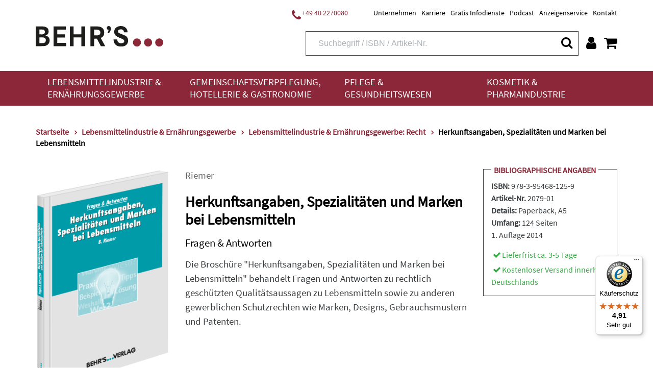

--- FILE ---
content_type: text/html;charset=UTF-8
request_url: https://www.behrs.de/titel/herkunftsangaben-spezialitaeten-und-marken-bei-lebensmitteln/89?p=18
body_size: 21226
content:
<!DOCTYPE html>
<html xmlns="http://www.w3.org/1999/xhtml" lang="de-DE">
<head>
<title>Herkunftsangaben, Spezialitäten und Marken bei Lebensmitteln | Behr&#39;s</title>
<meta http-equiv="Content-Type" content="text/html; charset=utf-8" />
<meta http-equiv="X-UA-Compatible" content="IE=edge" />
<meta name="viewport" content="width=device-width, initial-scale=1.0">
<link rel="SHORTCUT ICON" href="/favicon.ico" />
<meta name="description" content="Erhalten Sie Antworten auf Ihre Fragen zu rechtlich geschützten Qualitätsaussagen, gewerblichen Schutzrechten &amp; mehr. Paperback&gt;124S." />
<meta name="keywords" content="" />
<meta name="author" content="Behr's Verlag" />
<meta name="robots" content="all" />
<meta name="language" content="de"/>
<meta property="og:url" content="https://www.behrs.de/titel/herkunftsangaben-spezialitaeten-und-marken-bei-lebensmitteln/89" />
<meta property="og:title" content="Herkunftsangaben, Spezialitäten und Marken bei Lebensmitteln" />
<meta property="og:description" content='Erhalten Sie Antworten auf Ihre Fragen zu rechtlich geschützten Qualitätsaussagen, gewerblichen Schutzrechten & mehr. Paperback>124S.' />
<meta property="og:image"	content="https://res.cloudinary.com/pim-red/image/upload/w_600,q_auto/v1532985630/behrs/cover/2079-01_hvzv1x.png" />
<meta property="og:site_name"	content="Behr's Verlag" />
<meta property="og:locale"	content="de_DE" />
<meta property="og:type"	content="website" />
<meta name="twitter:card"	content="summary"></meta>
<meta name="twitter:site"	content="@Behrs" />
<meta name="twitter:title"	content="Herkunftsangaben, Spezialitäten und Marken bei Lebensmitteln" />
<meta name="twitter:description"	content='Erhalten Sie Antworten auf Ihre Fragen zu rechtlich geschützten Qualitätsaussagen, gewerblichen Schutzrechten & mehr. Paperback>124S.' />
<meta name="twitter:image"	content="https://res.cloudinary.com/pim-red/image/upload/w_600,q_auto/v1532985630/behrs/cover/2079-01_hvzv1x.png" />
<meta name="DC.title" content="Herkunftsangaben, Spezialitäten und Marken bei Lebensmitteln | Behr&#39;s" />
<meta name="DC.creator" content="Behr's Verlag" />
<meta name="DC.publisher" content="Behr's Verlag" />
<meta name="DC.language" content="German" />
<meta name="DC.subject" content="Erhalten Sie Antworten auf Ihre Fragen zu rechtlich geschützten Qualitätsaussagen, gewerblichen Schutzrechten &amp; mehr. Paperback&gt;124S." />
<script src="https://cookiemanager.wirth-horn.de/dist/whCookieManager.min.js"></script>
<link rel="stylesheet" type="text/css" href="https://cookiemanager.wirth-horn.de/dist/whCookieManager.min.css">
<script>
var cookiemanager = new whCookieManager({
'headline':	"Cookie-Hinweis<br />\r\n",
'text':	"<p>Liebe Kund*innen,</p>\r\n\r\n<p>bevor Sie zu unserem Shop fortfahren, m&ouml;chten wir Sie darauf hinweisen, dass unsere Webseite Cookies verwendet. Diese Cookies enthalten keine Allergene und werden f&uuml;r den Betrieb, die fortlaufende Verbesserung der Seite und zu anonymen Statistikzwecken genutzt sowie, um Ihnen ein optimales Nutzererlebnis bieten zu k&ouml;nnen.</p>\r\n\r\n<p>Weitere Informationen finden Sie in unserer <a href=\"/datenschutz/c-171\">Datenschutzerkl&auml;rung</a> und unserem <a href=\"https://www.behrs.de/impressum/c-164\">Impressum</a>.</p>\r\n",
'details_label':	"Konfigurieren<br />\r\n",
'details': "<p><strong>Notwendig:&nbsp;</strong>Diese Cookies sind für den Grundbetrieb der Seite unbedingt notwendig, bspw. für die Warenkorb-Funktion oder&nbsp;das&nbsp;Login.</p>\r\n\r\n<p><strong>Statistik:&nbsp;</strong>Diese Cookies helfen uns, anhand der aufgerufenen&nbsp;Website-Inhalte&nbsp;zu erkennen, wie attraktiv diese für Sie sind. So können wir&nbsp;unsere Inhalte entsprechend optimieren. Wir erfassen an dieser Stelle nur&nbsp;anonymisierte Daten.&nbsp;</p>\r\n\r\n<p><strong>Marketing:&nbsp;</strong>Mithilfe dieser Cookies&nbsp;erkennen wir, welche Produkte und&nbsp;Services aus unserem umfangreichen Angebot zu Ihren Bedürfnissen passen. So&nbsp;können wir&nbsp;Ihnen Inhalte, Rabatte&nbsp;und Services&nbsp;anbieten, die wirklich relevant für Sie sind.</p>\r\n",
'show_checkboxes': false,
'categories': {
'necessary_label':	"Notwendig<br />\r\n",
'statistics':	true,
'statistics_label':	"Statistik<br />\r\n",
'marketing':	true,
'marketing_label':	"Marketing<br />\r\n"
},
'buttons': {
'select_specific_label': "Auswahl best&auml;tigen<br />\r\n",
'select_all_label':	"Akzeptieren<br />\r\n",
'decline_all_label':	'Alle ablehnen',
'show_decline_all_label':	true
},
'cookie_attributes': {
'secure': true,
'samesite': 'none'
}
}, function reload_page() {
window.location.reload();
}
);
</script>
<script type="text/javascript">
window.dataLayer = window.dataLayer || [];
function gtag(){ dataLayer.push(arguments); }
gtag('consent', 'default', {
ad_user_data: 'denied',
ad_personalization: 'denied',
ad_storage: 'denied',
analytics_storage: 'denied',
functionality_storage: 'granted',
personalization_storage: 'denied',
security_storage: 'denied'
});
// Microsoft UET Tag Consent
window.uetq = window.uetq || [];
window.uetq.push('consent', 'default', {
'ad_storage': 'denied'
});
if ( cookiemanager.accepted_statistics || cookiemanager.accepted_marketing ) {
var newScript = document.createElement("script");
newScript.type = "text/javascript";
newScript.setAttribute("async","true");
newScript.setAttribute("src","https://www.googletagmanager.com/gtag/js?id=G-T022G3D5LK");
document.documentElement.firstChild.appendChild(newScript);
gtag('js', new Date());
if ( cookiemanager.accepted_statistics ) {
gtag('config', 'G-T022G3D5LK');
gtag('consent', 'update', {
analytics_storage: 'granted',
functionality_storage: 'granted',
security_storage: 'granted',
});
}
if ( cookiemanager.accepted_marketing ) {
gtag('config', 'AW-994835470');
gtag('consent', 'update', {
ad_user_data: 'granted',
ad_personalization: 'granted',
ad_storage: 'granted',
personalization_storage: 'granted',
security_storage: 'granted',
});
// Microsoft UET Tag Consent
window.uetq.push('consent', 'update', {
'ad_storage': 'granted'
});
}
(function(i,s,o,g,r,a,m){i['GoogleAnalyticsObject']=r;i[r]=i[r]||function(){
(i[r].q=i[r].q||[]).push(arguments)},i[r].l=1*new Date();a=s.createElement(o),
m=s.getElementsByTagName(o)[0];a.async=1;a.src=g;m.parentNode.insertBefore(a,m)
})(window,document,'script','//www.google-analytics.com/analytics.js','ga');
ga('create','UA-13279578-1','auto');
ga('require','displayfeatures');
}
</script>
<script>
if ( cookiemanager.accepted_statistics ) {
(function(h,o,t,j,a,r){
h.hj=h.hj||function(){(h.hj.q=h.hj.q||[]).push(arguments)};
h._hjSettings={hjid:1507186,hjsv:6};
a=o.getElementsByTagName('head')[0];
r=o.createElement('script');r.async=1;
r.src=t+h._hjSettings.hjid+j+h._hjSettings.hjsv;
a.appendChild(r);
})(window,document,'https://static.hotjar.com/c/hotjar-','.js?sv=');
}
</script>
<!-- Facebook-Pixel BEGIN -->
<script>
if ( cookiemanager.accepted_marketing ) {
!function(f,b,e,v,n,t,s)
{if(f.fbq)return;n=f.fbq=function(){n.callMethod?
n.callMethod.apply(n,arguments):n.queue.push(arguments)};
if(!f._fbq)f._fbq=n;n.push=n;n.loaded=!0;n.version='2.0';
n.queue=[];t=b.createElement(e);t.async=!0;
t.src=v;s=b.getElementsByTagName(e)[0];
s.parentNode.insertBefore(t,s)}(window, document,'script',
'https://connect.facebook.net/en_US/fbevents.js');
fbq('init', '1453637568314787');
fbq('track', 'PageView');
}
</script>
<!-- Facebook-Pixel END -->
<script>
if ( cookiemanager.accepted_marketing ) {
(function(w,d,t,r,u){var f,n,i;w[u]=w[u]||[],f=function(){var o={ti:"137009950"};o.q=w[u],w[u]=new UET(o),w[u].push("pageLoad")},n=d.createElement(t),n.src=r,n.async=1,n.onload=n.onreadystatechange=function(){var s=this.readyState;s&&s!=="loaded"&&s!=="complete"||(f(),n.onload=n.onreadystatechange=null)},i=d.getElementsByTagName(t)[0],i.parentNode.insertBefore(n,i)})(window,document,"script","//bat.bing.com/bat.js","uetq");
}
</script>
<script type="text/javascript">
if ( cookiemanager.accepted_marketing ) {
_linkedin_partner_id = "3083812";
window._linkedin_data_partner_ids = window._linkedin_data_partner_ids || [];
window._linkedin_data_partner_ids.push(_linkedin_partner_id);
}
</script>
<script type="text/javascript">
if ( cookiemanager.accepted_marketing ) {
(function(l) { if (!l){window.lintrk = function(a,b){window.lintrk.q.push([a,b])}; window.lintrk.q=[]} var s = document.getElementsByTagName("script")[0]; var b = document.createElement("script"); b.type = "text/javascript";b.async = true; b.src = "https://snap.licdn.com/li.lms-analytics/insight.min.js"; s.parentNode.insertBefore(b, s);})(window.lintrk);
}
</script>
<!-- Sales Viewer BEGIN -->
<script type="text/javascript">
if ( cookiemanager.accepted_marketing ) {
!(function (s, a, l, e, sv, i, ew, er) {try {(a =s[a] || s[l] || function () {throw "no_xhr";}),(sv = i = "https://salesviewer.org"),(ew = function(x){(s = new Image()), (s.src = "https://salesviewer.org/tle.gif?sva=K7N5Z0X9b9C2&u="+encodeURIComponent(window.location)+"&e=" + encodeURIComponent(x))}),(l = s.SV_XHR = function (d) {return ((er = new a()),(er.onerror = function () {if (sv != i) return ew("load_err");
(sv = "https://www.salesviewer.com/t"), setTimeout(l.bind(null, d), 0);}),(er.onload = function () {(s.execScript || s.eval).call(er, er.responseText);}),er.open("POST", sv, !0),(er.withCredentials = true),er.send(d),er);}),l("h_json=" + 1 * ("JSON" in s && void 0 !== JSON.parse) + "&h_wc=1&h_event=" + 1 * ("addEventListener" in s) + "&sva=" + e);} catch (x) {ew(x)}})(window, "XDomainRequest", "XMLHttpRequest", "K7N5Z0X9b9C2");
}
</script>
<!-- Sales Viewer END -->
<!-- Start of HubSpot Embed Code -->
<script type="text/javascript">
if ( cookiemanager.accepted_marketing ) {
var script = document.createElement('script');
script.src = '//js-eu1.hs-scripts.com/26502815.js';
script.id = 'hs-script-loader';
script.async = true;
script.defer = true;
document.head.appendChild(script);
}
</script>
<!-- End of HubSpot Embed Code -->
<script src="https://rybbit.wirth-horn.de/api/script.js" data-site-id="eec81905bb88" defer></script>
<!-- Start of BehrsGmbH Zendesk Widget script -->
<!-- End of BehrsGmbH Zendesk Widget script -->
<link rel="canonical" href="https://www.behrs.de/titel/herkunftsangaben-spezialitaeten-und-marken-bei-lebensmitteln/89" />
<link rel="stylesheet" href="/_css_global/dist/style.min.css?ts=1768981132649" />
</head>
<body class="page" itemscope="" itemtype="http://schema.org/WebPage">
<div itemscope="" itemtype="http://schema.org/Organization" itemprop="publisher" class="d-none">
<meta itemprop="name" content="Behr's GmbH">
<meta itemprop="logo" content="https://www.behrs.de/_images_global/logo.png" />
<div itemprop="address" itemscope itemtype="http://schema.org/PostalAddress">
<meta itemprop="streetAddress" content="Averhoffstraße 10">
<meta itemprop="addressLocality" content="Hamburg">
<meta itemprop="addressCountry" content="DE">
<meta itemprop="postalCode" content="22085">
<meta itemprop="faxNumber" content="+49 40 2201091">
<meta itemprop="telephone" content="+49 40 227008-0">
<meta itemprop="email" content="info@behrs.de">
</div>
</div>
<meta itemprop="copyrightHolder" content="Behr's GmbH" />
<meta itemprop="copyrightYear" content="2026" />
<meta itemprop="isFamilyFriendly" content="True" />
<meta itemprop="image" content="https://www.behrs.de/_images_global/logo.png" />
<meta itemprop="name" content="Herkunftsangaben, Spezialitäten und Marken bei Lebensmitteln | Behr&#39;s">
<div id="sidebar">
<div class="sidebar-close clearfix">
<div id="sidebar_close">
<a href="#" onclick="$('#menu_button').click(); return false;">
<i class="fa fa-close"></i>
</a>
</div>
</div>
<div class="level-1">
<div class="d-flex align-items-start">
<a href="/lebensmittelindustrie-und-ernaehrungsgewerbe/c-4" class="pb-3">
Lebensmittelindustrie &amp; Ernährungsgewerbe
</a>
<button class="toggle-button ml-auto" type="button" data-toggle="collapse" data-target="#toggle_target_10" aria-expanded="false" aria-controls="toggle_target_10">
<i class="fa fa-angle-down"></i>
</button>
</div>
<div id="toggle_target_10" class="collapse">
<div class="d-flex align-items-start mb-2">
<div class="no_link parent pb-2">
<span class="caption-container" TITLE="">
<span class="caption">
Branchen
</span>
</span>
</div>
<button class="toggle-button ml-auto" type="button" data-toggle="collapse" data-target="#toggle_target_14" aria-expanded="false" aria-controls="toggle_target_14">
<i class="fa fa-angle-down"></i>
</button>
</div>
<div id="toggle_target_14" class="collapse">
<div class="content pb-2 link">
<a href="/lebensmittelindustrie-und-ernaehrungsgewerbe/lebensmittelindustrie-und-ernaehrungsgewerbe-branchenuebergreifend/c-15" class="caption-container" TITLE="Lebensmittelindustrie & Ernährungsgewerbe: Branchenübergreifend">
<span class="caption">
Branchenübergreifend
</span>
</a>
</div>
<div class="content pb-2 link">
<a href="/lebensmittelindustrie-und-ernaehrungsgewerbe/backwaren-und-teigwaren/c-16" class="caption-container" TITLE="Backwaren & Teigwaren">
<span class="caption">
Backwaren & Teigwaren
</span>
</a>
</div>
<div class="content pb-2 link">
<a href="/lebensmittelindustrie-und-ernaehrungsgewerbe/fleisch-und-fleischwaren/c-6" class="caption-container" TITLE="Fleisch & Fleischwaren">
<span class="caption">
Fleisch & Fleischwaren
</span>
</a>
</div>
<div class="content pb-2 link">
<a href="/lebensmittelindustrie-und-ernaehrungsgewerbe/fisch-und-fischprodukte/c-31" class="caption-container" TITLE="Fisch & Fischprodukte">
<span class="caption">
Fisch & Fischprodukte
</span>
</a>
</div>
<div class="content pb-2 link">
<a href="/lebensmittelindustrie-und-ernaehrungsgewerbe/feinkost-und-gewuerze/c-32" class="caption-container" TITLE="Feinkost & Gewürze">
<span class="caption">
Feinkost & Gewürze
</span>
</a>
</div>
<div class="content pb-2 link">
<a href="/lebensmittelindustrie-und-ernaehrungsgewerbe/getraenke/c-35" class="caption-container" TITLE="Getränke">
<span class="caption">
Getränke
</span>
</a>
</div>
<div class="content pb-2 link">
<a href="/lebensmittelindustrie-und-ernaehrungsgewerbe/milch-und-milchprodukte/c-5" class="caption-container" TITLE="Milch & Milchprodukte">
<span class="caption">
Milch & Milchprodukte
</span>
</a>
</div>
<div class="content pb-2 link">
<a href="/lebensmittelindustrie-und-ernaehrungsgewerbe/suesswaren-und-speiseeis/c-36" class="caption-container" TITLE="Süßwaren & Speiseeis">
<span class="caption">
Süßwaren & Speiseeis
</span>
</a>
</div>
<div class="content pb-2 link">
<a href="/lebensmittelindustrie-und-ernaehrungsgewerbe/handel/c-37" class="caption-container" TITLE="Handel">
<span class="caption">
Handel
</span>
</a>
</div>
<div class="content pb-2 link">
<a href="/lebensmittelindustrie-und-ernaehrungsgewerbe/schaedlingsbekaempfung/c-17" class="caption-container" TITLE="Schädlingsbekämpfung">
<span class="caption">
Schädlingsbekämpfung
</span>
</a>
</div>
<div class="content pb-2 link">
<a href="/lebensmittelindustrie-und-ernaehrungsgewerbe/verpackung-und-transport/c-38" class="caption-container" TITLE="Verpackung & Transport">
<span class="caption">
Verpackung & Transport
</span>
</a>
</div>
<div class="content pb-2 link">
<a href="/lebensmittelindustrie-und-ernaehrungsgewerbe/futtermittel-und-veterinaerwesen/c-39" class="caption-container" TITLE="Futtermittel & Veterinärwesen">
<span class="caption">
Futtermittel & Veterinärwesen
</span>
</a>
</div>
</div><!-- #toggle_target_14 -->
<div class="d-flex align-items-start mb-2">
<div class="no_link parent pb-2">
<span class="caption-container" TITLE="">
<span class="caption">
Thema
</span>
</span>
</div>
<button class="toggle-button ml-auto" type="button" data-toggle="collapse" data-target="#toggle_target_48" aria-expanded="false" aria-controls="toggle_target_48">
<i class="fa fa-angle-down"></i>
</button>
</div>
<div id="toggle_target_48" class="collapse">
<div class="content pb-2 link">
<a href="/lebensmittelindustrie-und-ernaehrungsgewerbe/lebensmittelindustrie-und-ernaehrungsgewerbe-recht/c-18" class="caption-container" TITLE="Lebensmittelindustrie & Ernährungsgewerbe: Recht">
<span class="caption">
Recht
</span>
</a>
</div>
<div class="content pb-2 link">
<a href="/lebensmittelindustrie-und-ernaehrungsgewerbe/lebensmittelindustrie-und-ernaehrungsgewerbe-hygiene-haccp/c-24" class="caption-container" TITLE="Lebensmittelindustrie & Ernährungsgewerbe: Hygiene/HACCP">
<span class="caption">
Hygiene/HACCP
</span>
</a>
</div>
<div class="content pb-2 link">
<a href="/lebensmittelindustrie-und-ernaehrungsgewerbe/lebensmittelindustrie-und-ernaehrungsgewerbe-qualitaetsmanagement/c-42" class="caption-container" TITLE="Lebensmittelindustrie & Ernährungsgewerbe: Qualitätsmanagement">
<span class="caption">
Qualitätsmanagement
</span>
</a>
</div>
<div class="content pb-2 link">
<a href="/lebensmittelindustrie-und-ernaehrungsgewerbe/lebensmittelindustrie-und-ernaehrungsgewerbe-analytik/c-43" class="caption-container" TITLE="Lebensmittelindustrie & Ernährungsgewerbe: Analytik">
<span class="caption">
Analytik
</span>
</a>
</div>
<div class="content pb-2 link">
<a href="/lebensmittelindustrie-und-ernaehrungsgewerbe/lebensmittelindustrie-und-ernaehrungsgewerbe-mikrobiologie/c-44" class="caption-container" TITLE="Lebensmittelindustrie & Ernährungsgewerbe: Mikrobiologie">
<span class="caption">
Mikrobiologie
</span>
</a>
</div>
<div class="content pb-2 link">
<a href="/lebensmittelindustrie-und-ernaehrungsgewerbe/lebensmittelindustrie-und-ernaehrungsgewerbe-lebensmittelchemie/c-45" class="caption-container" TITLE="Lebensmittelindustrie & Ernährungsgewerbe: Lebensmittelchemie">
<span class="caption">
Lebensmittelchemie
</span>
</a>
</div>
<div class="content pb-2 link">
<a href="/lebensmittelindustrie-und-ernaehrungsgewerbe/lebensmittelindustrie-und-ernaehrungsgewerbe-produktion-technik/c-46" class="caption-container" TITLE="Lebensmittelindustrie & Ernährungsgewerbe: Produktion/Technik">
<span class="caption">
Produktion/Technik
</span>
</a>
</div>
<div class="content pb-2 link">
<a href="/lebensmittelindustrie-und-ernaehrungsgewerbe/lebensmittelindustrie-und-ernaehrungsgewerbe-kueche-und-speisenzubereitung/c-47" class="caption-container" TITLE="Lebensmittelindustrie & Ernährungsgewerbe: Küche & Speisenzubereitung">
<span class="caption">
Küche & Speisenzubereitung
</span>
</a>
</div>
<div class="content pb-2 link">
<a href="/lebensmittelindustrie-und-ernaehrungsgewerbe/lebensmittelindustrie-und-ernaehrungsgewerbe-produktentwicklung/c-48" class="caption-container" TITLE="Lebensmittelindustrie & Ernährungsgewerbe: Produktentwicklung">
<span class="caption">
Produktentwicklung
</span>
</a>
</div>
<div class="content pb-2 link">
<a href="/lebensmittelindustrie-und-ernaehrungsgewerbe/lebensmittelindustrie-und-ernaehrungsgewerbe-marketing/c-49" class="caption-container" TITLE="Lebensmittelindustrie & Ernährungsgewerbe: Marketing">
<span class="caption">
Marketing
</span>
</a>
</div>
<div class="content pb-2 link">
<a href="/lebensmittelindustrie-und-ernaehrungsgewerbe/lebensmittelindustrie-und-ernaehrungsgewerbe-management/c-50" class="caption-container" TITLE="Lebensmittelindustrie & Ernährungsgewerbe: Management">
<span class="caption">
Management
</span>
</a>
</div>
<div class="content pb-2 link">
<a href="/lebensmittelindustrie-und-ernaehrungsgewerbe/lebensmittelindustrie-und-ernaehrungsgewerbe-ernaehrung/c-51" class="caption-container" TITLE="Lebensmittelindustrie & Ernährungsgewerbe: Ernährung">
<span class="caption">
Ernährung
</span>
</a>
</div>
<div class="content pb-2 link">
<a href="/lebensmittelindustrie-und-ernaehrungsgewerbe/lebensmittelindustrie-und-ernaehrungsgewerbe-adressen/c-52" class="caption-container" TITLE="Lebensmittelindustrie & Ernährungsgewerbe: Adressen">
<span class="caption">
Adressen
</span>
</a>
</div>
<div class="content pb-2 link">
<a href="/lebensmittelindustrie-und-ernaehrungsgewerbe/lebensmittelindustrie-und-ernaehrungsgewerbe-weitere/c-53" class="caption-container" TITLE="Lebensmittelindustrie & Ernährungsgewerbe: Weitere">
<span class="caption">
Weitere
</span>
</a>
</div>
</div><!-- #toggle_target_48 -->
<div class="d-flex align-items-start mb-2">
<div class="no_link parent pb-2">
<span class="caption-container" TITLE="">
<span class="caption">
Medien
</span>
</span>
</div>
<button class="toggle-button ml-auto" type="button" data-toggle="collapse" data-target="#toggle_target_51" aria-expanded="false" aria-controls="toggle_target_51">
<i class="fa fa-angle-down"></i>
</button>
</div>
<div id="toggle_target_51" class="collapse">
<div class="content pb-2 link">
<a href="/lebensmittelindustrie-und-ernaehrungsgewerbe/lebensmittelindustrie-und-ernaehrungsgewerbe-loseblattsammlung/c-54" class="caption-container" TITLE="Lebensmittelindustrie & Ernährungsgewerbe: Loseblattsammlung">
<span class="caption">
Loseblattsammlung
</span>
</a>
</div>
<div class="content pb-2 link">
<a href="/lebensmittelindustrie-und-ernaehrungsgewerbe/lebensmittelindustrie-und-ernaehrungsgewerbe-cd-dvd/c-56" class="caption-container" TITLE="Lebensmittelindustrie & Ernährungsgewerbe: CD/DVD">
<span class="caption">
CD/DVD
</span>
</a>
</div>
<div class="content pb-2 link">
<a href="/lebensmittelindustrie-und-ernaehrungsgewerbe/lebensmittelindustrie-und-ernaehrungsgewerbe-fachbuch/c-57" class="caption-container" TITLE="Lebensmittelindustrie & Ernährungsgewerbe: Fachbuch">
<span class="caption">
Fachbuch
</span>
</a>
</div>
<div class="content pb-2 link">
<a href="/lebensmittelindustrie-und-ernaehrungsgewerbe/lebensmittelindustrie-und-ernaehrungsgewerbe-behr-s-online/c-61" class="caption-container" TITLE="Lebensmittelindustrie & Ernährungsgewerbe: BEHR'S...ONLINE">
<span class="caption">
BEHR'S...ONLINE
</span>
</a>
</div>
</div><!-- #toggle_target_51 -->
<div class="d-flex align-items-start mb-2">
<div class="teaser parent pb-2 link">
<a href="https://www.behrs.de/titel/health-und-nutrition-claims/1363" class="caption-container" TITLE="Behr's...Digital Health & Nutrition Claims">
<img src="https://res.cloudinary.com/pim-red/image/upload/q_auto,f_auto,w_300,q_auto,f_auto,w_300/v1695717896/behrs/teaser/Homepage_Bot_Kachel_1_gxuavz.jpg" alt="Health &amp; Nutrition Claims" />
<span class="caption">
Health & Nutrition Claims
</span>
</a>
</div>
</div>
</div>
</div>
<div class="level-1">
<div class="d-flex align-items-start">
<a href="/gemeinschaftsverpflegung-hotellerie-und-gastronomie/c-33" class="pb-3">
Gemeinschaftsverpflegung, Hotellerie &amp; Gastronomie
</a>
<button class="toggle-button ml-auto" type="button" data-toggle="collapse" data-target="#toggle_target_11" aria-expanded="false" aria-controls="toggle_target_11">
<i class="fa fa-angle-down"></i>
</button>
</div>
<div id="toggle_target_11" class="collapse">
<div class="d-flex align-items-start mb-2">
<div class="no_link parent pb-2">
<span class="caption-container" TITLE="">
<span class="caption">
Branchen
</span>
</span>
</div>
<button class="toggle-button ml-auto" type="button" data-toggle="collapse" data-target="#toggle_target_55" aria-expanded="false" aria-controls="toggle_target_55">
<i class="fa fa-angle-down"></i>
</button>
</div>
<div id="toggle_target_55" class="collapse">
<div class="content pb-2 link">
<a href="/gemeinschaftsverpflegung-hotellerie-und-gastronomie/gemeinschaftsverpflegung-hotellerie-und-gastronomie-branchenuebergreifend/c-34" class="caption-container" TITLE="Gemeinschaftsverpflegung, Hotellerie & Gastronomie: Branchenübergreifend">
<span class="caption">
Branchenübergreifend
</span>
</a>
</div>
<div class="content pb-2 link">
<a href="/gemeinschaftsverpflegung-hotellerie-und-gastronomie/restaurant/c-63" class="caption-container" TITLE="Restaurant">
<span class="caption">
Restaurant
</span>
</a>
</div>
<div class="content pb-2 link">
<a href="/gemeinschaftsverpflegung-hotellerie-und-gastronomie/altenpflege-und-krankenhaus/c-65" class="caption-container" TITLE="Altenpflege & Krankenhaus">
<span class="caption">
Altenpflege & Krankenhaus
</span>
</a>
</div>
<div class="content pb-2 link">
<a href="/gemeinschaftsverpflegung-hotellerie-und-gastronomie/gemeinschaftsverpflegung-hotellerie-und-gastronomie-weitere-branchen/c-66" class="caption-container" TITLE="Gemeinschaftsverpflegung, Hotellerie & Gastronomie: Weitere Branchen">
<span class="caption">
Weitere
</span>
</a>
</div>
</div><!-- #toggle_target_55 -->
<div class="d-flex align-items-start mb-2">
<div class="no_link parent pb-2">
<span class="caption-container" TITLE="">
<span class="caption">
Thema
</span>
</span>
</div>
<button class="toggle-button ml-auto" type="button" data-toggle="collapse" data-target="#toggle_target_142" aria-expanded="false" aria-controls="toggle_target_142">
<i class="fa fa-angle-down"></i>
</button>
</div>
<div id="toggle_target_142" class="collapse">
<div class="content pb-2 link">
<a href="/gemeinschaftsverpflegung-hotellerie-und-gastronomie/gemeinschaftsverpflegung-hotellerie-und-gastronomie-recht/c-68" class="caption-container" TITLE="Gemeinschaftsverpflegung, Hotellerie & Gastronomie: Recht">
<span class="caption">
Recht
</span>
</a>
</div>
<div class="content pb-2 link">
<a href="/gemeinschaftsverpflegung-hotellerie-und-gastronomie/gemeinschaftsverpflegung-hotellerie-und-gastronomie-hygiene-haccp/c-69" class="caption-container" TITLE="Gemeinschaftsverpflegung, Hotellerie & Gastronomie: Hygiene/HACCP">
<span class="caption">
Hygiene/HACCP
</span>
</a>
</div>
<div class="content pb-2 link">
<a href="/gemeinschaftsverpflegung-hotellerie-und-gastronomie/gemeinschaftsverpflegung-hotellerie-und-gastronomie-qualitaetsmanagement/c-70" class="caption-container" TITLE="Gemeinschaftsverpflegung, Hotellerie & Gastronomie: Qualitätsmanagement">
<span class="caption">
Qualitätsmanagement
</span>
</a>
</div>
<div class="content pb-2 link">
<a href="/gemeinschaftsverpflegung-hotellerie-und-gastronomie/gemeinschaftsverpflegung-hotellerie-und-gastronomie-produktion-technik/c-75" class="caption-container" TITLE="Gemeinschaftsverpflegung, Hotellerie & Gastronomie: Produktion/Technik">
<span class="caption">
Produktion/Technik
</span>
</a>
</div>
<div class="content pb-2 link">
<a href="/gemeinschaftsverpflegung-hotellerie-und-gastronomie/gemeinschaftsverpflegung-hotellerie-und-gastronomie-kueche-und-speisenzubereitung/c-76" class="caption-container" TITLE="Gemeinschaftsverpflegung, Hotellerie & Gastronomie: Küche & Speisenzubereitung">
<span class="caption">
Küche & Speisenzubereitung
</span>
</a>
</div>
<div class="content pb-2 link">
<a href="/gemeinschaftsverpflegung-hotellerie-und-gastronomie/gemeinschaftsverpflegung-hotellerie-und-gastronomie-marketing/c-78" class="caption-container" TITLE="Gemeinschaftsverpflegung, Hotellerie & Gastronomie: Marketing">
<span class="caption">
Marketing
</span>
</a>
</div>
<div class="content pb-2 link">
<a href="/gemeinschaftsverpflegung-hotellerie-und-gastronomie/gemeinschaftsverpflegung-hotellerie-und-gastronomie-management/c-79" class="caption-container" TITLE="Gemeinschaftsverpflegung, Hotellerie & Gastronomie: Management">
<span class="caption">
Management
</span>
</a>
</div>
<div class="content pb-2 link">
<a href="/gemeinschaftsverpflegung-hotellerie-und-gastronomie/gemeinschaftsverpflegung-hotellerie-und-gastronomie-ernaehrung/c-80" class="caption-container" TITLE="Gemeinschaftsverpflegung, Hotellerie & Gastronomie: Ernährung">
<span class="caption">
Ernährung
</span>
</a>
</div>
<div class="content pb-2 link">
<a href="/gemeinschaftsverpflegung-hotellerie-und-gastronomie/gemeinschaftsverpflegung-hotellerie-und-gastronomie-weitere-themen/c-82" class="caption-container" TITLE="Gemeinschaftsverpflegung, Hotellerie & Gastronomie: Weitere Themen">
<span class="caption">
Weitere
</span>
</a>
</div>
</div><!-- #toggle_target_142 -->
<div class="d-flex align-items-start mb-2">
<div class="no_link parent pb-2">
<span class="caption-container" TITLE="">
<span class="caption">
Medien
</span>
</span>
</div>
<button class="toggle-button ml-auto" type="button" data-toggle="collapse" data-target="#toggle_target_192" aria-expanded="false" aria-controls="toggle_target_192">
<i class="fa fa-angle-down"></i>
</button>
</div>
<div id="toggle_target_192" class="collapse">
<div class="content pb-2 link">
<a href="/gemeinschaftsverpflegung-hotellerie-und-gastronomie/gemeinschaftsverpflegung-hotellerie-und-gastronomie-loseblattsammlung/c-83" class="caption-container" TITLE="Gemeinschaftsverpflegung, Hotellerie & Gastronomie: Loseblattsammlung">
<span class="caption">
Loseblattsammlung
</span>
</a>
</div>
<div class="content pb-2 link">
<a href="/gemeinschaftsverpflegung-hotellerie-und-gastronomie/gemeinschaftsverpflegung-hotellerie-und-gastronomie-cd-dvd/c-84" class="caption-container" TITLE="Gemeinschaftsverpflegung, Hotellerie & Gastronomie: CD/DVD">
<span class="caption">
CD/DVD
</span>
</a>
</div>
<div class="content pb-2 link">
<a href="/gemeinschaftsverpflegung-hotellerie-und-gastronomie/gemeinschaftsverpflegung-hotellerie-und-gastronomie-fachbuch/c-85" class="caption-container" TITLE="Gemeinschaftsverpflegung, Hotellerie & Gastronomie: Fachbuch">
<span class="caption">
Fachbuch
</span>
</a>
</div>
<div class="content pb-2 link">
<a href="/gemeinschaftsverpflegung-hotellerie-und-gastronomie/gemeinschaftsverpflegung-hotellerie-und-gastronomie-behr-s-online/c-91" class="caption-container" TITLE="Gemeinschaftsverpflegung, Hotellerie & Gastronomie: BEHR'S...ONLINE">
<span class="caption">
BEHR'S...ONLINE
</span>
</a>
</div>
</div><!-- #toggle_target_192 -->
</div>
</div>
<div class="level-1">
<div class="d-flex align-items-start">
<a href="/pflege-und-gesundheitswesen/c-93" class="pb-3">
Pflege &amp; Gesundheitswesen
</a>
<button class="toggle-button ml-auto" type="button" data-toggle="collapse" data-target="#toggle_target_12" aria-expanded="false" aria-controls="toggle_target_12">
<i class="fa fa-angle-down"></i>
</button>
</div>
<div id="toggle_target_12" class="collapse">
<div class="d-flex align-items-start mb-2">
<div class="no_link parent pb-2">
<span class="caption-container" TITLE="">
<span class="caption">
Branchen
</span>
</span>
</div>
<button class="toggle-button ml-auto" type="button" data-toggle="collapse" data-target="#toggle_target_201" aria-expanded="false" aria-controls="toggle_target_201">
<i class="fa fa-angle-down"></i>
</button>
</div>
<div id="toggle_target_201" class="collapse">
<div class="content pb-2 link">
<a href="/pflege-und-gesundheitswesen/krankenhaus/c-94" class="caption-container" TITLE="Krankenhaus">
<span class="caption">
Krankenhaus
</span>
</a>
</div>
<div class="content pb-2 link">
<a href="/pflege-und-gesundheitswesen/stationaere-pflegeeinrichtung/c-95" class="caption-container" TITLE="Stationäre Pflegeeinrichtung">
<span class="caption">
Stationäre Pflegeeinrichtung
</span>
</a>
</div>
<div class="content pb-2 link">
<a href="/pflege-und-gesundheitswesen/ambulante-pflegeeinrichtung/c-96" class="caption-container" TITLE="Ambulante Pflegeeinrichtung">
<span class="caption">
Ambulante Pflegeeinrichtung
</span>
</a>
</div>
<div class="content pb-2 link">
<a href="/pflege-und-gesundheitswesen/pflege-und-gesundheit-weitere-branchen/c-97" class="caption-container" TITLE="Pflege & Gesundheit: Weitere Branchen">
<span class="caption">
Weitere
</span>
</a>
</div>
</div><!-- #toggle_target_201 -->
<div class="d-flex align-items-start mb-2">
<div class="no_link parent pb-2">
<span class="caption-container" TITLE="">
<span class="caption">
Thema
</span>
</span>
</div>
<button class="toggle-button ml-auto" type="button" data-toggle="collapse" data-target="#toggle_target_206" aria-expanded="false" aria-controls="toggle_target_206">
<i class="fa fa-angle-down"></i>
</button>
</div>
<div id="toggle_target_206" class="collapse">
<div class="content pb-2 link">
<a href="/pflege-und-gesundheitswesen/pflege-und-gesundheit-recht/c-99" class="caption-container" TITLE="Pflege & Gesundheit: Recht">
<span class="caption">
Recht
</span>
</a>
</div>
<div class="content pb-2 link">
<a href="/pflege-und-gesundheitswesen/pflege-und-gesundheit-hygiene-haccp/c-100" class="caption-container" TITLE="Pflege & Gesundheit: Hygiene/HACCP">
<span class="caption">
Hygiene/HACCP
</span>
</a>
</div>
<div class="content pb-2 link">
<a href="/pflege-und-gesundheitswesen/pflege-und-gesundheit-qualitaetsmanagement/c-101" class="caption-container" TITLE="Pflege & Gesundheit: Qualitätsmanagement">
<span class="caption">
Qualitätsmanagement
</span>
</a>
</div>
<div class="content pb-2 link">
<a href="/pflege-und-gesundheitswesen/pflege-und-gesundheit-analytik/c-102" class="caption-container" TITLE="Pflege & Gesundheit: Analytik">
<span class="caption">
Analytik
</span>
</a>
</div>
<div class="content pb-2 link">
<a href="/pflege-und-gesundheitswesen/pflege-und-gesundheit-mikrobiologie/c-103" class="caption-container" TITLE="Pflege & Gesundheit: Mikrobiologie">
<span class="caption">
Mikrobiologie
</span>
</a>
</div>
<div class="content pb-2 link">
<a href="/pflege-und-gesundheitswesen/pflege-und-gesundheit-produktion-technik/c-105" class="caption-container" TITLE="Pflege & Gesundheit: Produktion/Technik">
<span class="caption">
Produktion/Technik
</span>
</a>
</div>
<div class="content pb-2 link">
<a href="/pflege-und-gesundheitswesen/pflege-und-gesundheit-management/c-109" class="caption-container" TITLE="Pflege & Gesundheit: Management">
<span class="caption">
Management
</span>
</a>
</div>
<div class="content pb-2 link">
<a href="/pflege-und-gesundheitswesen/pflege-und-gesundheit-ernaehrung/c-111" class="caption-container" TITLE="Pflege & Gesundheit: Ernährung">
<span class="caption">
Ernährung
</span>
</a>
</div>
<div class="content pb-2 link">
<a href="/pflege-und-gesundheitswesen/pflege-und-gesundheit-weitere-themen/c-113" class="caption-container" TITLE="Pflege & Gesundheit: Weitere Themen">
<span class="caption">
Weitere
</span>
</a>
</div>
</div><!-- #toggle_target_206 -->
<div class="d-flex align-items-start mb-2">
<div class="no_link parent pb-2">
<span class="caption-container" TITLE="">
<span class="caption">
Medien
</span>
</span>
</div>
<button class="toggle-button ml-auto" type="button" data-toggle="collapse" data-target="#toggle_target_223" aria-expanded="false" aria-controls="toggle_target_223">
<i class="fa fa-angle-down"></i>
</button>
</div>
<div id="toggle_target_223" class="collapse">
<div class="content pb-2 link">
<a href="/pflege-und-gesundheitswesen/pflege-und-gesundheit-loseblattsammlung/c-114" class="caption-container" TITLE="Pflege & Gesundheit: Loseblattsammlung">
<span class="caption">
Loseblattsammlung
</span>
</a>
</div>
<div class="content pb-2 link">
<a href="/pflege-und-gesundheitswesen/pflege-und-gesundheit-cd-dvd/c-115" class="caption-container" TITLE="Pflege & Gesundheit: CD/DVD">
<span class="caption">
CD/DVD
</span>
</a>
</div>
<div class="content pb-2 link">
<a href="/pflege-und-gesundheitswesen/pflege-und-gesundheit-fachbuch/c-116" class="caption-container" TITLE="Pflege & Gesundheit: Fachbuch">
<span class="caption">
Fachbuch
</span>
</a>
</div>
<div class="content pb-2 link">
<a href="/pflege-und-gesundheitswesen/zeitschrift/c-117" class="caption-container" TITLE="Zeitschrift">
<span class="caption">
Zeitschrift
</span>
</a>
</div>
</div><!-- #toggle_target_223 -->
</div>
</div>
<div class="level-1">
<div class="d-flex align-items-start">
<a href="/kosmetik-und-pharmaindustrie/c-123" class="pb-3">
Kosmetik &amp; Pharmaindustrie
</a>
<button class="toggle-button ml-auto" type="button" data-toggle="collapse" data-target="#toggle_target_52" aria-expanded="false" aria-controls="toggle_target_52">
<i class="fa fa-angle-down"></i>
</button>
</div>
<div id="toggle_target_52" class="collapse">
<div class="d-flex align-items-start mb-2">
<div class="no_link parent pb-2">
<span class="caption-container" TITLE="">
<span class="caption">
Branchen
</span>
</span>
</div>
<button class="toggle-button ml-auto" type="button" data-toggle="collapse" data-target="#toggle_target_233" aria-expanded="false" aria-controls="toggle_target_233">
<i class="fa fa-angle-down"></i>
</button>
</div>
<div id="toggle_target_233" class="collapse">
<div class="content pb-2 link">
<a href="/kosmetik-und-pharmaindustrie/kosmetik/c-124" class="caption-container" TITLE="Kosmetik">
<span class="caption">
Kosmetik
</span>
</a>
</div>
<div class="content pb-2 link">
<a href="/kosmetik-und-pharmaindustrie/pharma/c-125" class="caption-container" TITLE="Pharma">
<span class="caption">
Pharma
</span>
</a>
</div>
</div><!-- #toggle_target_233 -->
<div class="d-flex align-items-start mb-2">
<div class="no_link parent pb-2">
<span class="caption-container" TITLE="">
<span class="caption">
Thema
</span>
</span>
</div>
<button class="toggle-button ml-auto" type="button" data-toggle="collapse" data-target="#toggle_target_237" aria-expanded="false" aria-controls="toggle_target_237">
<i class="fa fa-angle-down"></i>
</button>
</div>
<div id="toggle_target_237" class="collapse">
<div class="content pb-2 link">
<a href="/kosmetik-und-pharmaindustrie/kosmetik-und-pharmaindustrie-recht/c-127" class="caption-container" TITLE="Kosmetik & Pharmaindustrie: Recht">
<span class="caption">
Recht
</span>
</a>
</div>
<div class="content pb-2 link">
<a href="/kosmetik-und-pharmaindustrie/kosmetik-und-pharmaindustrie-qualitaetsmanagement/c-129" class="caption-container" TITLE="Kosmetik & Pharmaindustrie: Qualitätsmanagement">
<span class="caption">
Qualitätsmanagement
</span>
</a>
</div>
<div class="content pb-2 link">
<a href="/kosmetik-und-pharmaindustrie/kosmetik-und-pharmaindustrie-analytik/c-130" class="caption-container" TITLE="Kosmetik & Pharmaindustrie: Analytik">
<span class="caption">
Analytik
</span>
</a>
</div>
<div class="content pb-2 link">
<a href="/kosmetik-und-pharmaindustrie/kosmetik-und-pharmaindustrie-produktion-technik/c-133" class="caption-container" TITLE="Kosmetik & Pharmaindustrie: Produktion/Technik">
<span class="caption">
Produktion/Technik
</span>
</a>
</div>
<div class="content pb-2 link">
<a href="/kosmetik-und-pharmaindustrie/kosmetik-und-pharmaindustrie-produktentwicklung/c-135" class="caption-container" TITLE="Kosmetik & Pharmaindustrie: Produktentwicklung">
<span class="caption">
Produktentwicklung
</span>
</a>
</div>
<div class="content pb-2 link">
<a href="/kosmetik-und-pharmaindustrie/kosmetik-und-pharmaindustrie-marketing/c-136" class="caption-container" TITLE="Kosmetik & Pharmaindustrie: Marketing">
<span class="caption">
Marketing
</span>
</a>
</div>
<div class="content pb-2 link">
<a href="/kosmetik-und-pharmaindustrie/kosmetik-und-pharmaindustrie-adressen/c-139" class="caption-container" TITLE="Kosmetik & Pharmaindustrie: Adressen">
<span class="caption">
Adressen
</span>
</a>
</div>
</div><!-- #toggle_target_237 -->
<div class="d-flex align-items-start mb-2">
<div class="no_link parent pb-2">
<span class="caption-container" TITLE="">
<span class="caption">
Medien
</span>
</span>
</div>
<button class="toggle-button ml-auto" type="button" data-toggle="collapse" data-target="#toggle_target_254" aria-expanded="false" aria-controls="toggle_target_254">
<i class="fa fa-angle-down"></i>
</button>
</div>
<div id="toggle_target_254" class="collapse">
<div class="content pb-2 link">
<a href="/kosmetik-und-pharmaindustrie/kosmetik-und-pharmaindustrie-loseblattsammlung/c-141" class="caption-container" TITLE="Kosmetik & Pharmaindustrie: Loseblattsammlung">
<span class="caption">
Loseblattsammlung
</span>
</a>
</div>
<div class="content pb-2 link">
<a href="/kosmetik-und-pharmaindustrie/kosmetik-und-pharmaindustrie-fachbuch/c-143" class="caption-container" TITLE="Kosmetik & Pharmaindustrie: Fachbuch">
<span class="caption">
Fachbuch
</span>
</a>
</div>
<div class="content pb-2 link">
<a href="/kosmetik-und-pharmaindustrie/kosmetik-und-pharmaindustrie-behr-s-online/c-147" class="caption-container" TITLE="Kosmetik & Pharmaindustrie: BEHR'S...ONLINE">
<span class="caption">
BEHR'S...ONLINE
</span>
</a>
</div>
</div><!-- #toggle_target_254 -->
</div>
</div>
<div id="sidebar_user_links">
<div class="level-1 user-link">
<div class="d-flex align-items-start">
<a href="/unternehmen/c-1527" title="Unternehmen">
Unternehmen
</a>
</div>
</div>
<div class="level-1 user-link">
<div class="d-flex align-items-start">
<a href="/karriere/c-1528" title="Karriere">
Karriere
</a>
</div>
</div>
<div class="level-1 user-link">
<div class="d-flex align-items-start">
<a href="/newsletter-anmeldung/c-1306" title="Newsletter Anmeldung">
Gratis Infodienste
</a>
</div>
</div>
<div class="level-1 user-link">
<div class="d-flex align-items-start">
<a href="/podcast/c-1212" title="Podcast">
Podcast
</a>
</div>
</div>
<div class="level-1 user-link">
<div class="d-flex align-items-start">
<a href="/anzeigenservice/c-152" title="Anzeigenservice">
Anzeigenservice
</a>
</div>
</div>
<div class="level-1 user-link last">
<div class="d-flex align-items-start">
<a href="/kontakt/c-150" title="Kontakt">
Kontakt
</a>
</div>
</div>
<div class="level-1 user-link">
<a href="/warenkorb/konto" title="Zum Login">
<i class="fa fa-user"></i>
Login
</a>
</div>
<div class="level-1 user-link">
<a href="/warenkorb/index" title="Zum Warenkorb">
<i class="fa fa-shopping-cart"></i>
Warenkorb
</a>
</div>
</div>
</div><!-- #sidebar -->
<noscript>
<div class="warnung_browser">
<strong>Javascript Deaktiviert!</strong><br />
Bitte aktivieren Sie JavaScript um alle Funktionen auf unserer Webseite nutzen zu können.
</div>
</noscript>
<div id="page">
<header id="header">
<div class="container">
<div id="header_subnavigation" class="pull-right">
<ul class="header-subnavigation clearfix">
<li class="red-info contact-phone">
<span class="fa fa-fw fa-phone"></span>&nbsp; +49 40 2270080<br />
</li>
<li>
<a href="/unternehmen/c-1527" title="Unternehmen">
Unternehmen
</a>
</li>
<li>
<a href="/karriere/c-1528" title="Karriere">
Karriere
</a>
</li>
<li>
<a href="/newsletter-anmeldung/c-1306" title="Newsletter Anmeldung">
Gratis Infodienste
</a>
</li>
<li>
<a href="/podcast/c-1212" title="Podcast">
Podcast
</a>
</li>
<li>
<a href="/anzeigenservice/c-152" title="Anzeigenservice">
Anzeigenservice
</a>
</li>
<li>
<a href="/kontakt/c-150" title="Kontakt">
Kontakt
</a>
</li>
</ul>
</div>
<div class="clearfix"></div>
<div class="header-left pull-left">
<div id="logo">
<a href="/" title="Behr's Verlag" aria-label="Behr's Verlag">
<img src="/_images_global/Behrs_Logo.svg" alt="Behr's Verlag" style="max-width:250px;" />
</a>
</div>
</div>
<div class="header-right pull-right">
<div id="header_subnavigation_smartphone">
<ul class="header-subnavigation-smartphone">
<li>
<a href="#" onclick="toggle_search(); return false;" aria-label="Suche">
<i class="fa fa-search"></i>
</a>
</li>
<li>
<a href="/warenkorb/konto" aria-label="Benutzerkonto">
<i class="fa fa-user"></i>
</a>
</li>
<li>
<span class="wako-count-header-wrapper-mobile">
<a href="/" onclick="update_wakobox_and_show('0',true); return false;" aria-label="Warenkorb anzeigen">
<i class="fa fa-shopping-cart"></i>
</a>
<span class="wako-count-header-mobile d-none">
0
</span>
</span>
</li>
<li>
<a href="#" onclick="init_sidebar(); return false;" id="menu_button" aria-label="Menü">
<i class="fa fa-bars"></i>
</a>
</li>
</ul>
</div>
<div class="d-flex">
<div id="search_input_box">
<form class="search-form" action="/suche" method="get" accept-charset="utf-8">
<div>
<input type="hidden" name="is_academy_page" value="0" id="is_academy_page" />
</div>
<div class="typeahead__container" id="search-input-box">
<div class="typeahead__field">
<span class="typeahead__query">
<input type="text" name="s" class="form-control search-field" placeholder="Suchbegriff / ISBN / Artikel-Nr." autocomplete="off" required="required" />
</span>
<span class="typeahead__button">
<button type="submit" class="search-icon" title="Suchen">
<i class="fa fa-search"></i>
</button>
</span>
</div>
</div>
</form>
</div>
<div class="pull-left">
<a href="/warenkorb/konto" id="header_user_button" aria-label="Benutzerkonto">
<i class="fa fa-user"></i>
</a>
</div>
<div class="wako-count-header-wrapper pull-left">
<a href="/" onclick="update_wakobox_and_show('0',true); return false;" id="header_shopping_cart" aria-label="Warenkorb anzeigen">
<i class="fa fa-shopping-cart"></i>
<span class="wako-count-header d-none">
0
</span>
</a>
</div>
</div>
</div>
</div><!-- .container -->
<div id="header_main_navigation">
<div class="container">
<div class="row">
<div class="main-navi-container col-sm-12">
<ul class="main-navi clearfix">
<li class="menu-to-hover" id="header_menu_10">
<a data-overlay="10" href="/lebensmittelindustrie-und-ernaehrungsgewerbe/c-4" class="header-navigation-menu">
Lebensmittelindustrie &amp; Ernährungsgewerbe
</a>
<div id="header_navigation_overlay_10" class="header-navigation-overlay" style="display: none;">
<div class="container p-5">
<div class="row">
<div class="header-menu-column col-3">
<ul class="header-menu-ul">
<li class="no_link">
<span class="parent caption-container" TITLE="">
Branchen
</span>
<ul>
<li class="content link">
<a href="/lebensmittelindustrie-und-ernaehrungsgewerbe/lebensmittelindustrie-und-ernaehrungsgewerbe-branchenuebergreifend/c-15" class="caption-container" TITLE="Lebensmittelindustrie &amp; Ernährungsgewerbe: Branchenübergreifend">
Branchenübergreifend
</a>
</li>
<li class="content link">
<a href="/lebensmittelindustrie-und-ernaehrungsgewerbe/backwaren-und-teigwaren/c-16" class="caption-container" TITLE="Backwaren &amp; Teigwaren">
Backwaren & Teigwaren
</a>
</li>
<li class="content link">
<a href="/lebensmittelindustrie-und-ernaehrungsgewerbe/fleisch-und-fleischwaren/c-6" class="caption-container" TITLE="Fleisch &amp; Fleischwaren">
Fleisch & Fleischwaren
</a>
</li>
<li class="content link">
<a href="/lebensmittelindustrie-und-ernaehrungsgewerbe/fisch-und-fischprodukte/c-31" class="caption-container" TITLE="Fisch &amp; Fischprodukte">
Fisch & Fischprodukte
</a>
</li>
<li class="content link">
<a href="/lebensmittelindustrie-und-ernaehrungsgewerbe/feinkost-und-gewuerze/c-32" class="caption-container" TITLE="Feinkost &amp; Gewürze">
Feinkost & Gewürze
</a>
</li>
<li class="content link">
<a href="/lebensmittelindustrie-und-ernaehrungsgewerbe/getraenke/c-35" class="caption-container" TITLE="Getränke">
Getränke
</a>
</li>
<li class="content link">
<a href="/lebensmittelindustrie-und-ernaehrungsgewerbe/milch-und-milchprodukte/c-5" class="caption-container" TITLE="Milch &amp; Milchprodukte">
Milch & Milchprodukte
</a>
</li>
<li class="content link">
<a href="/lebensmittelindustrie-und-ernaehrungsgewerbe/suesswaren-und-speiseeis/c-36" class="caption-container" TITLE="Süßwaren &amp; Speiseeis">
Süßwaren & Speiseeis
</a>
</li>
<li class="content link">
<a href="/lebensmittelindustrie-und-ernaehrungsgewerbe/handel/c-37" class="caption-container" TITLE="Handel">
Handel
</a>
</li>
<li class="content link">
<a href="/lebensmittelindustrie-und-ernaehrungsgewerbe/schaedlingsbekaempfung/c-17" class="caption-container" TITLE="Schädlingsbekämpfung">
Schädlingsbekämpfung
</a>
</li>
<li class="content link">
<a href="/lebensmittelindustrie-und-ernaehrungsgewerbe/verpackung-und-transport/c-38" class="caption-container" TITLE="Verpackung &amp; Transport">
Verpackung & Transport
</a>
</li>
<li class="content link">
<a href="/lebensmittelindustrie-und-ernaehrungsgewerbe/futtermittel-und-veterinaerwesen/c-39" class="caption-container" TITLE="Futtermittel &amp; Veterinärwesen">
Futtermittel & Veterinärwesen
</a>
</li>
</ul>
</li>
</ul>
</div>
<div class="header-menu-column col-3">
<ul class="header-menu-ul">
<li class="no_link">
<span class="parent caption-container" TITLE="">
Thema
</span>
<ul>
<li class="content link">
<a href="/lebensmittelindustrie-und-ernaehrungsgewerbe/lebensmittelindustrie-und-ernaehrungsgewerbe-recht/c-18" class="caption-container" TITLE="Lebensmittelindustrie &amp; Ernährungsgewerbe: Recht">
Recht
</a>
</li>
<li class="content link">
<a href="/lebensmittelindustrie-und-ernaehrungsgewerbe/lebensmittelindustrie-und-ernaehrungsgewerbe-hygiene-haccp/c-24" class="caption-container" TITLE="Lebensmittelindustrie &amp; Ernährungsgewerbe: Hygiene/HACCP">
Hygiene/HACCP
</a>
</li>
<li class="content link">
<a href="/lebensmittelindustrie-und-ernaehrungsgewerbe/lebensmittelindustrie-und-ernaehrungsgewerbe-qualitaetsmanagement/c-42" class="caption-container" TITLE="Lebensmittelindustrie &amp; Ernährungsgewerbe: Qualitätsmanagement">
Qualitätsmanagement
</a>
</li>
<li class="content link">
<a href="/lebensmittelindustrie-und-ernaehrungsgewerbe/lebensmittelindustrie-und-ernaehrungsgewerbe-analytik/c-43" class="caption-container" TITLE="Lebensmittelindustrie &amp; Ernährungsgewerbe: Analytik">
Analytik
</a>
</li>
<li class="content link">
<a href="/lebensmittelindustrie-und-ernaehrungsgewerbe/lebensmittelindustrie-und-ernaehrungsgewerbe-mikrobiologie/c-44" class="caption-container" TITLE="Lebensmittelindustrie &amp; Ernährungsgewerbe: Mikrobiologie">
Mikrobiologie
</a>
</li>
<li class="content link">
<a href="/lebensmittelindustrie-und-ernaehrungsgewerbe/lebensmittelindustrie-und-ernaehrungsgewerbe-lebensmittelchemie/c-45" class="caption-container" TITLE="Lebensmittelindustrie &amp; Ernährungsgewerbe: Lebensmittelchemie">
Lebensmittelchemie
</a>
</li>
<li class="content link">
<a href="/lebensmittelindustrie-und-ernaehrungsgewerbe/lebensmittelindustrie-und-ernaehrungsgewerbe-produktion-technik/c-46" class="caption-container" TITLE="Lebensmittelindustrie &amp; Ernährungsgewerbe: Produktion/Technik">
Produktion/Technik
</a>
</li>
<li class="content link">
<a href="/lebensmittelindustrie-und-ernaehrungsgewerbe/lebensmittelindustrie-und-ernaehrungsgewerbe-kueche-und-speisenzubereitung/c-47" class="caption-container" TITLE="Lebensmittelindustrie &amp; Ernährungsgewerbe: Küche &amp; Speisenzubereitung">
Küche & Speisenzubereitung
</a>
</li>
<li class="content link">
<a href="/lebensmittelindustrie-und-ernaehrungsgewerbe/lebensmittelindustrie-und-ernaehrungsgewerbe-produktentwicklung/c-48" class="caption-container" TITLE="Lebensmittelindustrie &amp; Ernährungsgewerbe: Produktentwicklung">
Produktentwicklung
</a>
</li>
<li class="content link">
<a href="/lebensmittelindustrie-und-ernaehrungsgewerbe/lebensmittelindustrie-und-ernaehrungsgewerbe-marketing/c-49" class="caption-container" TITLE="Lebensmittelindustrie &amp; Ernährungsgewerbe: Marketing">
Marketing
</a>
</li>
<li class="content link">
<a href="/lebensmittelindustrie-und-ernaehrungsgewerbe/lebensmittelindustrie-und-ernaehrungsgewerbe-management/c-50" class="caption-container" TITLE="Lebensmittelindustrie &amp; Ernährungsgewerbe: Management">
Management
</a>
</li>
<li class="content link">
<a href="/lebensmittelindustrie-und-ernaehrungsgewerbe/lebensmittelindustrie-und-ernaehrungsgewerbe-ernaehrung/c-51" class="caption-container" TITLE="Lebensmittelindustrie &amp; Ernährungsgewerbe: Ernährung">
Ernährung
</a>
</li>
<li class="content link">
<a href="/lebensmittelindustrie-und-ernaehrungsgewerbe/lebensmittelindustrie-und-ernaehrungsgewerbe-adressen/c-52" class="caption-container" TITLE="Lebensmittelindustrie &amp; Ernährungsgewerbe: Adressen">
Adressen
</a>
</li>
<li class="content link">
<a href="/lebensmittelindustrie-und-ernaehrungsgewerbe/lebensmittelindustrie-und-ernaehrungsgewerbe-weitere/c-53" class="caption-container" TITLE="Lebensmittelindustrie &amp; Ernährungsgewerbe: Weitere">
Weitere
</a>
</li>
</ul>
</li>
</ul>
</div>
<div class="header-menu-column col-3">
<ul class="header-menu-ul">
<li class="no_link">
<span class="parent caption-container" TITLE="">
Medien
</span>
<ul>
<li class="content link">
<a href="/lebensmittelindustrie-und-ernaehrungsgewerbe/lebensmittelindustrie-und-ernaehrungsgewerbe-loseblattsammlung/c-54" class="caption-container" TITLE="Lebensmittelindustrie &amp; Ernährungsgewerbe: Loseblattsammlung">
Loseblattsammlung
</a>
</li>
<li class="content link">
<a href="/lebensmittelindustrie-und-ernaehrungsgewerbe/lebensmittelindustrie-und-ernaehrungsgewerbe-cd-dvd/c-56" class="caption-container" TITLE="Lebensmittelindustrie &amp; Ernährungsgewerbe: CD/DVD">
CD/DVD
</a>
</li>
<li class="content link">
<a href="/lebensmittelindustrie-und-ernaehrungsgewerbe/lebensmittelindustrie-und-ernaehrungsgewerbe-fachbuch/c-57" class="caption-container" TITLE="Lebensmittelindustrie &amp; Ernährungsgewerbe: Fachbuch">
Fachbuch
</a>
</li>
<li class="content link">
<a href="/lebensmittelindustrie-und-ernaehrungsgewerbe/lebensmittelindustrie-und-ernaehrungsgewerbe-behr-s-online/c-61" class="caption-container" TITLE="Lebensmittelindustrie &amp; Ernährungsgewerbe: BEHR'S...ONLINE">
BEHR'S...ONLINE
</a>
</li>
</ul>
</li>
</ul>
</div>
<div class="header-menu-column col-3">
<ul class="header-menu-ul">
<li class="teaser link">
<a href="/lebensmittelindustrie-und-ernaehrungsgewerbe/qm4food/c-162" class="parent caption-container" TITLE="QM4FOOD">
<img src="https://res.cloudinary.com/pim-red/image/upload/q_auto,f_auto,w_300/v1699264524/behrs/teaser/qm4food-audit-tool_w4g5jw.png" alt="QM4FOOD" />
QM4FOOD
</a>
</li>
<li class="teaser link">
<a href="/podcast/c-1212" class="parent caption-container" TITLE="Podcast Flyout">
<img src="https://res.cloudinary.com/pim-red/image/upload/q_auto,f_auto,w_300/v1549375729/behrs/teaser/Podcast_Behrs_Bericht_1000x1000px_prgksa.jpg" alt="Podcast" />
Podcast
</a>
</li>
<li class="teaser link">
<a href="https://www.behrs.de/titel/health-und-nutrition-claims/1363" class="parent caption-container" TITLE="Behr's...Digital Health & Nutrition Claims">
<img src="https://res.cloudinary.com/pim-red/image/upload/q_auto,f_auto,w_300/v1695717896/behrs/teaser/Homepage_Bot_Kachel_1_gxuavz.jpg" alt="Health &amp; Nutrition Claims" />
Health & Nutrition Claims
</a>
</li>
</ul>
</div>
<div class="close">
<i class="fa fa-angle-up"></i>
</div>
</div>
</div>
</div>
</li>
<li class="menu-to-hover" id="header_menu_11">
<a data-overlay="11" href="/gemeinschaftsverpflegung-hotellerie-und-gastronomie/c-33" class="header-navigation-menu">
Gemeinschaftsverpflegung, Hotellerie &amp; Gastronomie
</a>
<div id="header_navigation_overlay_11" class="header-navigation-overlay" style="display: none;">
<div class="container p-5">
<div class="row">
<div class="header-menu-column col-3">
<ul class="header-menu-ul">
<li class="no_link">
<span class="parent caption-container" TITLE="">
Branchen
</span>
<ul>
<li class="content link">
<a href="/gemeinschaftsverpflegung-hotellerie-und-gastronomie/gemeinschaftsverpflegung-hotellerie-und-gastronomie-branchenuebergreifend/c-34" class="caption-container" TITLE="Gemeinschaftsverpflegung, Hotellerie &amp; Gastronomie: Branchenübergreifend">
Branchenübergreifend
</a>
</li>
<li class="content link">
<a href="/gemeinschaftsverpflegung-hotellerie-und-gastronomie/restaurant/c-63" class="caption-container" TITLE="Restaurant">
Restaurant
</a>
</li>
<li class="content link">
<a href="/gemeinschaftsverpflegung-hotellerie-und-gastronomie/altenpflege-und-krankenhaus/c-65" class="caption-container" TITLE="Altenpflege &amp; Krankenhaus">
Altenpflege & Krankenhaus
</a>
</li>
<li class="content link">
<a href="/gemeinschaftsverpflegung-hotellerie-und-gastronomie/gemeinschaftsverpflegung-hotellerie-und-gastronomie-weitere-branchen/c-66" class="caption-container" TITLE="Gemeinschaftsverpflegung, Hotellerie &amp; Gastronomie: Weitere Branchen">
Weitere
</a>
</li>
</ul>
</li>
</ul>
</div>
<div class="header-menu-column col-3">
<ul class="header-menu-ul">
<li class="no_link">
<span class="parent caption-container" TITLE="">
Thema
</span>
<ul>
<li class="content link">
<a href="/gemeinschaftsverpflegung-hotellerie-und-gastronomie/gemeinschaftsverpflegung-hotellerie-und-gastronomie-recht/c-68" class="caption-container" TITLE="Gemeinschaftsverpflegung, Hotellerie &amp; Gastronomie: Recht">
Recht
</a>
</li>
<li class="content link">
<a href="/gemeinschaftsverpflegung-hotellerie-und-gastronomie/gemeinschaftsverpflegung-hotellerie-und-gastronomie-hygiene-haccp/c-69" class="caption-container" TITLE="Gemeinschaftsverpflegung, Hotellerie &amp; Gastronomie: Hygiene/HACCP">
Hygiene/HACCP
</a>
</li>
<li class="content link">
<a href="/gemeinschaftsverpflegung-hotellerie-und-gastronomie/gemeinschaftsverpflegung-hotellerie-und-gastronomie-qualitaetsmanagement/c-70" class="caption-container" TITLE="Gemeinschaftsverpflegung, Hotellerie &amp; Gastronomie: Qualitätsmanagement">
Qualitätsmanagement
</a>
</li>
<li class="content link">
<a href="/gemeinschaftsverpflegung-hotellerie-und-gastronomie/gemeinschaftsverpflegung-hotellerie-und-gastronomie-produktion-technik/c-75" class="caption-container" TITLE="Gemeinschaftsverpflegung, Hotellerie &amp; Gastronomie: Produktion/Technik">
Produktion/Technik
</a>
</li>
<li class="content link">
<a href="/gemeinschaftsverpflegung-hotellerie-und-gastronomie/gemeinschaftsverpflegung-hotellerie-und-gastronomie-kueche-und-speisenzubereitung/c-76" class="caption-container" TITLE="Gemeinschaftsverpflegung, Hotellerie &amp; Gastronomie: Küche &amp; Speisenzubereitung">
Küche & Speisenzubereitung
</a>
</li>
<li class="content link">
<a href="/gemeinschaftsverpflegung-hotellerie-und-gastronomie/gemeinschaftsverpflegung-hotellerie-und-gastronomie-marketing/c-78" class="caption-container" TITLE="Gemeinschaftsverpflegung, Hotellerie &amp; Gastronomie: Marketing">
Marketing
</a>
</li>
<li class="content link">
<a href="/gemeinschaftsverpflegung-hotellerie-und-gastronomie/gemeinschaftsverpflegung-hotellerie-und-gastronomie-management/c-79" class="caption-container" TITLE="Gemeinschaftsverpflegung, Hotellerie &amp; Gastronomie: Management">
Management
</a>
</li>
<li class="content link">
<a href="/gemeinschaftsverpflegung-hotellerie-und-gastronomie/gemeinschaftsverpflegung-hotellerie-und-gastronomie-ernaehrung/c-80" class="caption-container" TITLE="Gemeinschaftsverpflegung, Hotellerie &amp; Gastronomie: Ernährung">
Ernährung
</a>
</li>
<li class="content link">
<a href="/gemeinschaftsverpflegung-hotellerie-und-gastronomie/gemeinschaftsverpflegung-hotellerie-und-gastronomie-weitere-themen/c-82" class="caption-container" TITLE="Gemeinschaftsverpflegung, Hotellerie &amp; Gastronomie: Weitere Themen">
Weitere
</a>
</li>
</ul>
</li>
</ul>
</div>
<div class="header-menu-column col-3">
<ul class="header-menu-ul">
<li class="no_link">
<span class="parent caption-container" TITLE="">
Medien
</span>
<ul>
<li class="content link">
<a href="/gemeinschaftsverpflegung-hotellerie-und-gastronomie/gemeinschaftsverpflegung-hotellerie-und-gastronomie-loseblattsammlung/c-83" class="caption-container" TITLE="Gemeinschaftsverpflegung, Hotellerie &amp; Gastronomie: Loseblattsammlung">
Loseblattsammlung
</a>
</li>
<li class="content link">
<a href="/gemeinschaftsverpflegung-hotellerie-und-gastronomie/gemeinschaftsverpflegung-hotellerie-und-gastronomie-cd-dvd/c-84" class="caption-container" TITLE="Gemeinschaftsverpflegung, Hotellerie &amp; Gastronomie: CD/DVD">
CD/DVD
</a>
</li>
<li class="content link">
<a href="/gemeinschaftsverpflegung-hotellerie-und-gastronomie/gemeinschaftsverpflegung-hotellerie-und-gastronomie-fachbuch/c-85" class="caption-container" TITLE="Gemeinschaftsverpflegung, Hotellerie &amp; Gastronomie: Fachbuch">
Fachbuch
</a>
</li>
<li class="content link">
<a href="/gemeinschaftsverpflegung-hotellerie-und-gastronomie/gemeinschaftsverpflegung-hotellerie-und-gastronomie-behr-s-online/c-91" class="caption-container" TITLE="Gemeinschaftsverpflegung, Hotellerie &amp; Gastronomie: BEHR'S...ONLINE">
BEHR'S...ONLINE
</a>
</li>
</ul>
</li>
</ul>
</div>
<div class="header-menu-column col-3">
<ul class="header-menu-ul">
<li class="no_link">
<span class="parent caption-container" TITLE="">
Neuerscheinung
</span>
<ul>
<li class="teaser link">
<a href="/titel/nachhaltigkeitsmanagement-in-der-ausser-haus-gastronomie/1088" class="caption-container" TITLE="Nachhaltigkeitsmanagement in der Außer-Haus-Gastronomie ">
<img src="https://res.cloudinary.com/pim-red/image/upload/q_auto,f_auto,w_300/v1632235709/behrs/teaser/2381-01_umn21u.png" alt="Nachhaltigkeitsmanagement in der Außer-Haus-Gastronomie " />
Nachhaltigkeitsmanagement in der Außer-Haus-Gastronomie 
</a>
</li>
</ul>
</li>
</ul>
</div>
<div class="close">
<i class="fa fa-angle-up"></i>
</div>
</div>
</div>
</div>
</li>
<li class="menu-to-hover" id="header_menu_12">
<a data-overlay="12" href="/pflege-und-gesundheitswesen/c-93" class="header-navigation-menu">
Pflege &amp; Gesundheitswesen
</a>
<div id="header_navigation_overlay_12" class="header-navigation-overlay" style="display: none;">
<div class="container p-5">
<div class="row">
<div class="header-menu-column col-3">
<ul class="header-menu-ul">
<li class="no_link">
<span class="parent caption-container" TITLE="">
Branchen
</span>
<ul>
<li class="content link">
<a href="/pflege-und-gesundheitswesen/krankenhaus/c-94" class="caption-container" TITLE="Krankenhaus">
Krankenhaus
</a>
</li>
<li class="content link">
<a href="/pflege-und-gesundheitswesen/stationaere-pflegeeinrichtung/c-95" class="caption-container" TITLE="Stationäre Pflegeeinrichtung">
Stationäre Pflegeeinrichtung
</a>
</li>
<li class="content link">
<a href="/pflege-und-gesundheitswesen/ambulante-pflegeeinrichtung/c-96" class="caption-container" TITLE="Ambulante Pflegeeinrichtung">
Ambulante Pflegeeinrichtung
</a>
</li>
<li class="content link">
<a href="/pflege-und-gesundheitswesen/pflege-und-gesundheit-weitere-branchen/c-97" class="caption-container" TITLE="Pflege &amp; Gesundheit: Weitere Branchen">
Weitere
</a>
</li>
</ul>
</li>
</ul>
</div>
<div class="header-menu-column col-3">
<ul class="header-menu-ul">
<li class="no_link">
<span class="parent caption-container" TITLE="">
Thema
</span>
<ul>
<li class="content link">
<a href="/pflege-und-gesundheitswesen/pflege-und-gesundheit-recht/c-99" class="caption-container" TITLE="Pflege &amp; Gesundheit: Recht">
Recht
</a>
</li>
<li class="content link">
<a href="/pflege-und-gesundheitswesen/pflege-und-gesundheit-hygiene-haccp/c-100" class="caption-container" TITLE="Pflege &amp; Gesundheit: Hygiene/HACCP">
Hygiene/HACCP
</a>
</li>
<li class="content link">
<a href="/pflege-und-gesundheitswesen/pflege-und-gesundheit-qualitaetsmanagement/c-101" class="caption-container" TITLE="Pflege &amp; Gesundheit: Qualitätsmanagement">
Qualitätsmanagement
</a>
</li>
<li class="content link">
<a href="/pflege-und-gesundheitswesen/pflege-und-gesundheit-analytik/c-102" class="caption-container" TITLE="Pflege &amp; Gesundheit: Analytik">
Analytik
</a>
</li>
<li class="content link">
<a href="/pflege-und-gesundheitswesen/pflege-und-gesundheit-mikrobiologie/c-103" class="caption-container" TITLE="Pflege &amp; Gesundheit: Mikrobiologie">
Mikrobiologie
</a>
</li>
<li class="content link">
<a href="/pflege-und-gesundheitswesen/pflege-und-gesundheit-produktion-technik/c-105" class="caption-container" TITLE="Pflege &amp; Gesundheit: Produktion/Technik">
Produktion/Technik
</a>
</li>
<li class="content link">
<a href="/pflege-und-gesundheitswesen/pflege-und-gesundheit-management/c-109" class="caption-container" TITLE="Pflege &amp; Gesundheit: Management">
Management
</a>
</li>
<li class="content link">
<a href="/pflege-und-gesundheitswesen/pflege-und-gesundheit-ernaehrung/c-111" class="caption-container" TITLE="Pflege &amp; Gesundheit: Ernährung">
Ernährung
</a>
</li>
<li class="content link">
<a href="/pflege-und-gesundheitswesen/pflege-und-gesundheit-weitere-themen/c-113" class="caption-container" TITLE="Pflege &amp; Gesundheit: Weitere Themen">
Weitere
</a>
</li>
</ul>
</li>
</ul>
</div>
<div class="header-menu-column col-3">
<ul class="header-menu-ul">
<li class="no_link">
<span class="parent caption-container" TITLE="">
Medien
</span>
<ul>
<li class="content link">
<a href="/pflege-und-gesundheitswesen/pflege-und-gesundheit-loseblattsammlung/c-114" class="caption-container" TITLE="Pflege &amp; Gesundheit: Loseblattsammlung">
Loseblattsammlung
</a>
</li>
<li class="content link">
<a href="/pflege-und-gesundheitswesen/pflege-und-gesundheit-cd-dvd/c-115" class="caption-container" TITLE="Pflege &amp; Gesundheit: CD/DVD">
CD/DVD
</a>
</li>
<li class="content link">
<a href="/pflege-und-gesundheitswesen/pflege-und-gesundheit-fachbuch/c-116" class="caption-container" TITLE="Pflege &amp; Gesundheit: Fachbuch">
Fachbuch
</a>
</li>
<li class="content link">
<a href="/pflege-und-gesundheitswesen/zeitschrift/c-117" class="caption-container" TITLE="Zeitschrift">
Zeitschrift
</a>
</li>
</ul>
</li>
</ul>
</div>
<div class="header-menu-column col-3">
<ul class="header-menu-ul">
<li class="teaser link">
<a href="/hygiene-im-gesundheitswesen/c-1256" class="parent caption-container" TITLE="Pandemie Teaser Pflege">
<img src="https://res.cloudinary.com/pim-red/image/upload/q_auto,f_auto,w_300/v1585064171/behrs/teaser/503878_web_R_K_B_by_Aka_pixelio.de_y675fs_rywryw.jpg" alt="Corona-Virus: Aktuelle Titel" />
Corona-Virus: Aktuelle Titel
</a>
</li>
</ul>
</div>
<div class="close">
<i class="fa fa-angle-up"></i>
</div>
</div>
</div>
</div>
</li>
<li class="menu-to-hover" id="header_menu_52">
<a data-overlay="52" href="/kosmetik-und-pharmaindustrie/c-123" class="header-navigation-menu">
Kosmetik &amp; Pharmaindustrie
</a>
<div id="header_navigation_overlay_52" class="header-navigation-overlay" style="display: none;">
<div class="container p-5">
<div class="row">
<div class="header-menu-column col-3">
<ul class="header-menu-ul">
<li class="no_link">
<span class="parent caption-container" TITLE="">
Branchen
</span>
<ul>
<li class="content link">
<a href="/kosmetik-und-pharmaindustrie/kosmetik/c-124" class="caption-container" TITLE="Kosmetik">
Kosmetik
</a>
</li>
<li class="content link">
<a href="/kosmetik-und-pharmaindustrie/pharma/c-125" class="caption-container" TITLE="Pharma">
Pharma
</a>
</li>
</ul>
</li>
</ul>
</div>
<div class="header-menu-column col-3">
<ul class="header-menu-ul">
<li class="no_link">
<span class="parent caption-container" TITLE="">
Thema
</span>
<ul>
<li class="content link">
<a href="/kosmetik-und-pharmaindustrie/kosmetik-und-pharmaindustrie-recht/c-127" class="caption-container" TITLE="Kosmetik &amp; Pharmaindustrie: Recht">
Recht
</a>
</li>
<li class="content link">
<a href="/kosmetik-und-pharmaindustrie/kosmetik-und-pharmaindustrie-qualitaetsmanagement/c-129" class="caption-container" TITLE="Kosmetik &amp; Pharmaindustrie: Qualitätsmanagement">
Qualitätsmanagement
</a>
</li>
<li class="content link">
<a href="/kosmetik-und-pharmaindustrie/kosmetik-und-pharmaindustrie-analytik/c-130" class="caption-container" TITLE="Kosmetik &amp; Pharmaindustrie: Analytik">
Analytik
</a>
</li>
<li class="content link">
<a href="/kosmetik-und-pharmaindustrie/kosmetik-und-pharmaindustrie-produktion-technik/c-133" class="caption-container" TITLE="Kosmetik &amp; Pharmaindustrie: Produktion/Technik">
Produktion/Technik
</a>
</li>
<li class="content link">
<a href="/kosmetik-und-pharmaindustrie/kosmetik-und-pharmaindustrie-produktentwicklung/c-135" class="caption-container" TITLE="Kosmetik &amp; Pharmaindustrie: Produktentwicklung">
Produktentwicklung
</a>
</li>
<li class="content link">
<a href="/kosmetik-und-pharmaindustrie/kosmetik-und-pharmaindustrie-marketing/c-136" class="caption-container" TITLE="Kosmetik &amp; Pharmaindustrie: Marketing">
Marketing
</a>
</li>
<li class="content link">
<a href="/kosmetik-und-pharmaindustrie/kosmetik-und-pharmaindustrie-adressen/c-139" class="caption-container" TITLE="Kosmetik &amp; Pharmaindustrie: Adressen">
Adressen
</a>
</li>
</ul>
</li>
</ul>
</div>
<div class="header-menu-column col-3">
<ul class="header-menu-ul">
<li class="no_link">
<span class="parent caption-container" TITLE="">
Medien
</span>
<ul>
<li class="content link">
<a href="/kosmetik-und-pharmaindustrie/kosmetik-und-pharmaindustrie-loseblattsammlung/c-141" class="caption-container" TITLE="Kosmetik &amp; Pharmaindustrie: Loseblattsammlung">
Loseblattsammlung
</a>
</li>
<li class="content link">
<a href="/kosmetik-und-pharmaindustrie/kosmetik-und-pharmaindustrie-fachbuch/c-143" class="caption-container" TITLE="Kosmetik &amp; Pharmaindustrie: Fachbuch">
Fachbuch
</a>
</li>
<li class="content link">
<a href="/kosmetik-und-pharmaindustrie/kosmetik-und-pharmaindustrie-behr-s-online/c-147" class="caption-container" TITLE="Kosmetik &amp; Pharmaindustrie: BEHR'S...ONLINE">
BEHR'S...ONLINE
</a>
</li>
</ul>
</li>
</ul>
</div>
<div class="header-menu-column col-3">
<ul class="header-menu-ul">
<li class="teaser link">
<a href="/seminar/werbung-fuer-kosmetische-mittel/1083" class="parent caption-container" TITLE="Werbung für kosmetische Mittel">
<img src="https://res.cloudinary.com/pim-red/image/upload/q_auto,f_auto,w_300/v1632140200/behrs/teaser/7408-O_arfw0g_o8w7q6.jpg" alt="Online-Seminar" />
Online-Seminar
</a>
</li>
</ul>
</div>
<div class="close">
<i class="fa fa-angle-up"></i>
</div>
</div>
</div>
</div>
</li>
</ul>
</div>
</div>
</div>
</div>
</header>
<div class="container">
<div itemprop="breadcrumb" itemtype="https://schema.org/BreadcrumbList" itemscope="" id="breadcrumb">
<span itemprop="itemListElement" itemscope="" itemtype="https://schema.org/ListItem">
<a itemprop="item" href="/" title="Startseite">
<span class="home_small breadcrumb_home" itemprop="name">Startseite</span>
</a>
<meta itemprop="position" content="1">
</span>
<span itemprop="itemListElement" itemscope="" itemtype="https://schema.org/ListItem">
<i class="fa fa-angle-right"></i>
<a itemprop="item" href="/lebensmittelindustrie-und-ernaehrungsgewerbe/c-4" title="Lebensmittelindustrie & Ernährungsgewerbe">
<span itemprop="name">Lebensmittelindustrie & Ernährungsgewerbe</span>
</a>
<meta itemprop="position" content="2">
</span>
<span itemprop="itemListElement" itemscope="" itemtype="https://schema.org/ListItem">
<i class="fa fa-angle-right"></i>
<a itemprop="item" href="/lebensmittelindustrie-und-ernaehrungsgewerbe-recht/c-18" title="Lebensmittelindustrie & Ernährungsgewerbe: Recht">
<span itemprop="name">Lebensmittelindustrie & Ernährungsgewerbe: Recht</span>
</a>
<meta itemprop="position" content="3">
</span>
<span itemprop="itemListElement" itemscope="" itemtype="https://schema.org/ListItem">
<i class="fa fa-angle-right"></i>
<span itemprop="item" href="/titel/herkunftsangaben-spezialitaeten-und-marken-bei-lebensmitteln/89" title="Herkunftsangaben, Spezialitäten und Marken bei Lebensmitteln">
<h1 itemprop="name">Herkunftsangaben, Spezialitäten und Marken bei Lebensmitteln</h1>
</span>
<meta itemprop="position" content="4">
</span>
</div>
</div>
<div id="single_page" itemtype="https://schema.org/Book" itemscope="">
<meta itemprop="url" content="https://www.behrs.de/titel/herkunftsangaben-spezialitaeten-und-marken-bei-lebensmitteln/89">
<div class="container">
<div class="row">
<div class="col col-sm-12 col-md-3 margin-bottom-20-mobile">
<span itemtype="https://schema.org/ImageObject" itemscope="" itemprop="image">
<meta itemprop="url" content="https://res.cloudinary.com/pim-red/image/upload/w_600,q_auto/v1532985630/behrs/cover/2079-01_hvzv1x.png">
<meta itemprop="caption" content="Herkunftsangaben, Spezialitäten und Marken bei Lebensmitteln">
</span>
<img alt="Herkunftsangaben, Spezialitäten und Marken bei Lebensmitteln" src="https://res.cloudinary.com/pim-red/image/upload/w_600,q_auto/v1532985630/behrs/cover/2079-01_hvzv1x.png" original="https://res.cloudinary.com/pim-red/image/upload/w_600,q_auto/v1532985630/behrs/cover/2079-01_hvzv1x.png" />
</div>
<div class="col-sm-12 col-md-9 mt-5 mt-lg-0 mt-md-0">
<div class="row">
<div class="col-sm-12 col-md-12 col-lg-8">
<div class="author">
<div class="persons">
<a href="/person/riemer-boris/1013?p=18">Riemer</a>
</div>
<div class="clearfix"></div>
</div>
<h2 class="text-headline-big">
<span itemprop="name">
Herkunftsangaben, Spezialitäten und Marken bei Lebensmitteln
</span>
</h2>
<div class="text-subheadline-big">
Fragen & Antworten
</div>
<div class="text margin-bottom-20-mobile">
<p>Die Brosch&uuml;re "Herkunftsangaben, Spezialit&auml;ten und Marken bei Lebensmitteln" behandelt Fragen und Antworten zu rechtlich gesch&uuml;tzten Qualit&auml;tsaussagen zu Lebensmitteln sowie zu anderen gewerblichen Schutzrechten wie Marken, Designs, Gebrauchsmustern und Patenten.</p>
</div>
</div>
<div class="col-sm-12 col-md-12 col-lg-4 mt-5 mt-lg-0">
<div class="bordered-box">
<div class="headline-absolute">
Bibliographische Angaben
</div>
<div class="text-small">
<strong>ISBN:</strong> <span itemprop="isbn">978-3-95468-125-9 </span><br />
<strong>Artikel-Nr.</strong> 2079-01<br />
<strong>Details:</strong>
<span itemprop="bookFormat">Paperback</span>, A5
<br />
<strong>Umfang:</strong>
<span itemprop="numberOfPages">124 Seiten</span>
<br /><span itemprop="bookEdition">1. Auflage 2014</span><br />
</div>
<div class="text-small mt-4">
<div class="green-text">
<i class="fa fa-check fa-fw"></i>Lieferfrist ca. 3-5 Tage
</div>
</div>
<div class="green-text text-small mt-2">
<span class="fa fa-fw fa-check"></span>Kostenloser Versand innerhalb Deutschlands<br />
</div>
</div>
</div>
</div>
</div>
<div class="d-none d-sm-block col-sm-3 col-md-3 col-lg-3"></div>
<div class="col-sm-12 col-md-9 mt-5">
<div class="row">
<div class="col-sm-12 col-md-12 col-lg-8 margin-top-20">
<div id="ausgaben">
<div class="underlined-headline">
Jetzt bestellen:
</div>
<div class="clear"></div>
<div class="row">
<div class="col-sm-6 col-md-7 col-lg-7">
Paperback
</div>
<div class="col-sm-6 col-md-5 col-lg-5 text-align-right">
<span itemtype="https://schema.org/Offer" itemscope="" itemprop="offers">
<meta itemprop="priceCurrency" content="EUR">
<meta itemprop="itemCondition" content="new">
<meta itemprop="price" content="59,50">
<span itemtype="https://schema.org/PaymentMethod" itemscope="" itemprop="acceptedPaymentMethod">
<meta itemprop="url" content="https://purl.org/goodrelations/v1#ByInvoice">
<meta itemprop="url" content="https://purl.org/goodrelations/v1#PayPal">
<meta itemprop="url" content="https://purl.org/goodrelations/v1#VISA">
<meta itemprop="url" content="https://purl.org/goodrelations/v1#MasterCard">
<meta itemprop="url" content="https://purl.org/goodrelations/v1#CheckInAdvance">
</span>
<meta itemprop="availability" content="https://schema.org/InStock">
<span itemtype="https://schema.org/Organization" itemscope="" itemprop="seller">
<meta itemprop="name" content="Behr's GmbH">
<meta itemprop="url" content="https://www.behrs.de/">
</span>
</span>
<div class="red-button-with-icon fixed-wako-width">
<a rel="nofollow" onclick="warenkorb_add('N89','N','1','2079-01','59.50','1'); return false;" href="#">
<i class="fa fa-shopping-cart"></i>
59,50&nbsp;&euro;
</a>
</div>
<div class="text-smaller">
zzgl. 7% MwSt. (4,17&nbsp;&euro;)
</div>
</div>
</div>
</div>
</div>
</div>
</div>
</div>
<div class="row">
<div class="col-12 col-sm-12 margin-top-20">
<div class="underlined-headline">
Produktbeschreibung
</div>
<div class="clear"></div>
<div class="text-small" itemprop="description">
<p>Die Brosch&uuml;re<strong> "Herkunftsangaben, Spezialit&auml;ten und Marken bei Lebensmitteln"</strong> behandelt Fragen und Antworten zu rechtlich gesch&uuml;tzten Qualit&auml;tsaussagen zu Lebensmitteln sowie zu anderen gewerblichen Schutzrechten wie Marken, Designs, Gebrauchsmustern und Patenten.<br /><br /><br /></p>
<p>Aus dem Inhalt von <strong>"Herkunftsangaben, Spezialit&auml;ten und Marken bei Lebensmitteln":</strong><br /><br /></p>
<ul>
<li>&nbsp;&nbsp;&nbsp; Allgemeine Anforderungen des T&auml;uschungsschutzes</li>
<li>&nbsp;&nbsp;&nbsp; Vorgaben der Herkunft durch die Lebensmittelinformations-Verordnung</li>
<li>&nbsp;&nbsp;&nbsp; Herkunftsangaben im Regionalfenster</li>
<li>&nbsp;&nbsp;&nbsp; Gesetzlicher Bezeichnungsschutz des Lebensmittels</li>
<li>&nbsp;&nbsp;&nbsp; Bezeichnungsschutz durch Marken</li>
<li>&nbsp;&nbsp;&nbsp; Spezieller Bezeichnungsschutz f&uuml;r Agrarerzeugnisse und Lebensmittel</li>
<li>&nbsp;&nbsp;&nbsp; Bezeichnungsschutz durch einfache Herkunftsangaben</li>
<li>&nbsp;&nbsp;&nbsp; Technischer Schutz durch Patente und Gebrauchsmuster</li>
<li>&nbsp;&nbsp;&nbsp; Geschmacksmusterschutz/Designschutz</li>
<li>&nbsp;&nbsp;&nbsp; Auswahl weiterf&uuml;hrende Literatur</li>
<li>&nbsp;&nbsp;&nbsp; Rechtsprechung (Auswahl)</li>
<li>&nbsp;&nbsp;&nbsp; Adressen</li>
</ul>
<p>&nbsp;</p>
<p>Sie erhalten u. a. Antworten auf die Fragen:<br />&nbsp;</p>
<ul>
<li>Wann sind Herkunftsangaben nach der Lebensmittelinformations-VO zu machen?</li>
<li>Was regelt das neue EU-Qualit&auml;tspaket?</li>
<li>Was steckt hinter den Abk&uuml;rzungen g.g.A - g.U. - g.t.S.?</li>
<li>Wie sch&uuml;tzt man eine Herkunftsangabe?</li>
<li>Welche Bedeutung haben Marken- und Designschutz bei Lebensmitteln?</li>
</ul>
<p><br />Neben Fragen zu Antr&auml;gen und der Dauer des Schutzes wird auch auf rechtliche Fragen bei der Werbung mit Hinweisen auf die Herkunft bzw. Regionalit&auml;t eingegangen.</p>
</div>
</div>
<div class="col-12 col-sm-12 margin-top-20 text-small">
<div class="underlined-headline">
Produktsicherheitshinweis
</div>
<div>
Behr&#39;s GmbH<br />
Averhoffstra&szlig;e 10<br />
D-22085 Hamburg<br />
<a href="javascript:void(location.href='mailto:'+String.fromCharCode(105,110,102,111,64,98,101,104,114,115,46,100,101))">info@behrs.de</a><br />
+49 40 227008-0<br />
</div>
<div class="margin-top-20">
<p>Sicherheitshinweis entsprechend Art. 9 Abs. 7 S. 2 der GPSR entbehrlich.</p>
</div>
</div>
<div class="col-12 col-sm-12">
<div id="widget_-40" class="widgets-wrapper widget sonstige personen">
<div class="margin-top-20">
<div class="underlined-headline margin-top-40">
Über den Autor
</div>
</div>
<div class="personen-append">
<div class="widget-other-persons">
<div class="row">
<div class="col-sm-4 col-lg-2 picture-box">
<a href="/person/riemer-dr-boris/1013?p=18" title="Boris Riemer">
<img alt="Dr. Boris Riemer" src="https://res.cloudinary.com/pim-red/image/upload/w_300,q_auto/v1536833830/behrs/personen/715400_y4nhas.jpg" original="https://res.cloudinary.com/pim-red/image/upload/w_300,q_auto/v1536833830/behrs/personen/715400_y4nhas.jpg" />
</a>
</div>
<div class="col-sm-8 col-lg-10 text-small">
<div itemprop="author" itemscope="" itemtype="https://schema.org/Person">
<h3 itemprop="name">
<a href="/person/riemer-dr-boris/1013?p=18" title="Boris Riemer" itemprop="url">
<strong>Dr. Boris Riemer</strong>
</a>
</h3>
<p itemprop="description">
Rechtsanwalt; Partner bei SEITZ & RIEMER, spezialisiert auf Lebensmittelrecht und Gewerblichen Rechtsschutz, Lehrbeauftragter an der 
Dualen Hochschule Baden-Württemberg, Mitglied im Rechtsausschuss des Lebensmittelverband Deutschland e. V.
</p>
</div>
</div>
</div>
</div>
</div>
</div>
</div>
<div class="col-xs-12 margin-top-40">
<div class="underlined-headline">
Das könnte Sie auch interessieren
</div>
<div class="col-12 col-sm-12">
<div id="widget_-110" class="widgets-wrapper widget titel titelslider col-sm-12">
<div class="productslider-container no-dots" id="productslider--110">
<div class="product-container">
<div class="image-container cover-wrapper">
<a href="/titel/lebensmittelkennzeichnung-fragen-und-antworten/1046?p=18" title="Lebensmittelkennzeichnung - Fragen &amp; Antworten" onclick="triggerAnalyticsEvent('Titelslider','Klick','Behrsnummer 807-04','1');">
<img class="responsive" alt="Lebensmittelkennzeichnung - Fragen & Antworten" src="https://res.cloudinary.com/pim-red/image/upload/w_300,q_auto/v1618521603/behrs/cover/807-04_mi3fqw.png" original="https://res.cloudinary.com/pim-red/image/upload/w_300,q_auto/v1618521603/behrs/cover/807-04_mi3fqw.png" />
</a>
</div>
<div class="titel-container">
<h3>
<a href="/titel/lebensmittelkennzeichnung-fragen-und-antworten/1046?p=18" title="Lebensmittelkennzeichnung - Fragen &amp; Antworten" onclick="triggerAnalyticsEvent('Titelslider','Klick','Behrsnummer 807-04','1');">
Lebensmittelkennzeichnung - Fragen & Antworten
</a>
</h3>
</div>
</div>
<div class="product-container">
<div class="image-container cover-wrapper">
<a href="/titel/lebensmittelkennzeichnung-und-werbung-online-version/74?p=18" title="Lebensmittelkennzeichnung und Werbung - Online Version" onclick="triggerAnalyticsEvent('Titelslider','Klick','Behrsnummer 2056-00','1');">
<img class="responsive" alt="Lebensmittelkennzeichnung und Werbung - Online Version" src="https://res.cloudinary.com/pim-red/image/upload/w_300,q_auto/v1644618000/behrs/cover/2056-00_ll08lz.png" original="https://res.cloudinary.com/pim-red/image/upload/w_300,q_auto/v1644618000/behrs/cover/2056-00_ll08lz.png" />
</a>
</div>
<div class="titel-container">
<h3>
<a href="/titel/lebensmittelkennzeichnung-und-werbung-online-version/74?p=18" title="Lebensmittelkennzeichnung und Werbung - Online Version" onclick="triggerAnalyticsEvent('Titelslider','Klick','Behrsnummer 2056-00','1');">
Lebensmittelkennzeichnung und Werbung - Online Version
</a>
</h3>
</div>
</div>
</div>
</div>
</div>
</div>
</div>
</div>
</div>
<div class="clearfix"></div>
<footer>
<div id="doormat">
<div class="doormat-inner">
<div class="container">
<div class="row">
<div class="col-sm-6 col-lg-3 mb-5 mb-lg-0">
<div class="text-headline mb-4">
ÜBER UNS
</div>
<div class="text">
<a href="https://www.behrs.de/kontakt/c-150" title="">
Kontakt
</a>
</div>
<div class="text">
<a href="/unternehmen/c-1527" title="Unternehmen">
Unternehmen
</a>
</div>
<div class="text">
<a href="https://www.behrs.de/anzeigenservice/c-152" title="">
Mediadaten
</a>
</div>
<div class="text">
<a href="/karriere/c-1528" title="Karriere">
Jobs
</a>
</div>
<div class="text">
<a href="/videos/c-1227" title="Videos">
Videos
</a>
</div>
<div class="text">
<a href="/partner/c-1196" title="Partner">
Partner
</a>
</div>
</div>
<div class="col-sm-6 col-lg-3 mb-5 mb-lg-0">
<div class="text-headline mb-4">
PORTFOLIO
</div>
<div class="text">
<a href="/verlag/c-2979" title="Verlag">
Fachbücher & Loseblattwerke
</a>
</div>
<div class="text">
<a href="https://www.behrs.de/bo-pakete/c-2920" title="">
BEHR'S...ONLINE Angebot
</a>
</div>
<div class="text">
<a href="https://www.behrs.de/akademie/c-2970" title="">
Seminare
</a>
</div>
<div class="text">
<a href="https://www.behrs.de/podcast/c-1212" title="">
Podcast
</a>
</div>
</div>
<div class="col-sm-6 col-lg-3 mb-5 mb-lg-0">
<div class="text-headline mb-4">
EMPFEHLUNGEN
</div>
<div class="text">
<a href="https://www.behrs.de/titel/lehrke-seminar-vorteils-paket-basis/1348" title="">
NEU: Lehrke-Seminar-Pakete
</a>
</div>
<div class="text">
<a href="https://www.behrs.de/titel/seminar-vorteils-paket-professionell/1194" title="">
Seminar-Vorteils-Pakete Professionell
</a>
</div>
<div class="text">
<a href="https://www.behrs.de/schulungsfilm-belehrung-nach-43-ifsg/c-1504" title="">
Belehrung nach § 43 IFSG
</a>
</div>
<div class="text">
<a href="https://www.behrs.de/titel/mikrobiologie-der-lebensmittel/826" title="">
Mikrobiologie der Lebensmittel 
</a>
</div>
</div>
<div class="col-sm-6 col-lg-3 mb-5 mb-lg-0">
<div class="doormat-behrs-logo-social-icons">
<div class="doormat-behrs-logo">
<img src="/_images_global/Behrs_Logo.svg" alt="Behr's Verlag" />
</div>
<div class="behrs-social-media mt-5">
<a href="https://de.linkedin.com/company/behrs" rel="external" title="LinkedIn">
<i class="fa fa-linkedin-square" aria-hidden="true"></i>
</a>
<a href="https://www.instagram.com/behrsverlag" rel="external" title="Instagram">
<i class="fa fa-instagram" aria-hidden="true"></i>
</a>
<a href="https://www.xing.com/pages/behrsgmbh" rel="external" title="Xing">
<i class="fa fa-xing-square" aria-hidden="true"></i>
</a>
</div>
</div>
</div>
</div>
</div>
</div>
</div>
<div id="shop_informations">
<div class="container ">
<div class="row">
<div class="col-xs-12 col-sm-6 col-lg-3 mb-5 mb-lg-0">
<a rel="external" href="https://www.tuvsud.com/de-de/dienstleistungen/auditierung-und-zertifizierung/pruefzeichenuebersicht" title="BDigital TÜV Hinweis">
<img src="https://res.cloudinary.com/pim-red/image/upload/w_600,q_auto/v1674658743/behrs/TUV_Akademie.png" alt="BDigital TÜV Hinweis" class="tuev-advice">
</a>
</div>
<div class="col-xs-12 col-sm-6 col-lg-3 mb-5 mb-lg-0">
<a rel="external" href="https://www.tuvsud.com/de-de/dienstleistungen/auditierung-und-zertifizierung/pruefzeichenuebersicht" title="Akademie TÜV Hinweis" class="pt-3 pt-sm-0">
<img src="https://res.cloudinary.com/pim-red/image/upload/w_600,q_auto/v1674658729/behrs/BDigital-TUV.png" alt="Akademie TÜV Hinweis" class="tuev-advice">
</a>
</div>
<div class="col-xs-12 col-sm-6 col-lg-3 mb-5 mb-lg-0">
<div class="shop-info-header mb-4">
Service
</div>
<div class="phone-number shop-info-icon mb-3">
<i class="fa fa-phone-square mr-3" aria-hidden="true"></i>
+49 40 22 70 08-0
</div>
<div class="email-address shop-info-icon">
<i class="fa fa-envelope-square mr-3" aria-hidden="true"></i>
<a href="mailto:info@behrs.de">info@behrs.de</a>
</div>
</div>
<div class="col-xs-12 col-sm-6 col-lg-3 mb-5 mb-lg-0">
<div class="shop-info-header mb-4">
Zahlungsart
</div>
<div class="zahlungsart-text shop-info-icon">
Wir liefern per Rechnung, Kreditkarte oder Paypal.
</div>
<div class="zahlungsart-icons mt-3">
<div class="pull-left mr-2">
<img src="https://res.cloudinary.com/pim-red/image/upload/w_55,q_auto/v1674658738/behrs/mastercard_logo_light_background.png" alt="MasterCard" class="pt-2">
</div>
<div class="pull-left mr-3">
<img src="https://res.cloudinary.com/pim-red/image/upload/w_55,q_auto/v1674658746/behrs/Visa_Logo.png" alt="VISA" class="pt-4">
</div>
<div class="pull-left mr-3">
<img src="https://res.cloudinary.com/pim-red/image/upload/w_50,q_auto/v1706863668/behrs/ueggbmeqzgsi0sgq7jq0.png" alt="PayPal">
</div>
<div class="pull-left">
<img src="https://res.cloudinary.com/pim-red/image/upload/w_50,q_auto/v1674658724/behrs/Auf_Rechnung_Behrs.png" alt="gegen Rechnung">
</div>
<div class="clearfix"></div>
</div>
</div>
</div>
</div>
</div>
<div class="clear"></div>
<div id="behrs_verlag_copyright">
<div class="container">
<div class="row">
<div class="col-12 col-lg-4 mb-4 mb-lg-0 text-center text-lg-left">
&copy; Behr's GmbH 2026
</div>
<div class="col-12 col-lg-8 text-center text-lg-right">
<a href="/barrierefreiheit/c-3043" title="Barrierefreiheit">
<span class="footer-point">Barrierefreiheit</span>
</a>
<span class="pipe">|</span>
<a href="/impressum/c-164" title="Impressum">
<span class="footer-point">Impressum</span>
</a>
<span class="pipe">|</span>
<a href="/datenschutz/c-171" title="Datenschutz">
<span class="footer-point">Datenschutz</span>
</a>
<span class="pipe">|</span>
<a href="/agb/c-165" title="AGB">
<span class="footer-point">AGB</span>
</a>
<span class="pipe">|</span>
<a href="/widerrufsbelehrung-und-widerrufsformular/c-170" title="Widerrufsbelehrung & Widerrufsformular">
<span class="footer-point">Widerrufsrecht</span>
</a>
<span class="pipe">|</span>
<a href="/abos-kuendigen/c-1501" title="Abos kündigen ">
<span class="footer-point">Verträge kündigen</span>
</a>
<span class="pipe">|</span>
<a id="change-cookie-settings" href="#" title="Webseiten Cookies verwalten<br />">
Webseiten Cookies verwalten<br />
</a>
</div>
</div>
</div>
</div>
</footer>
<div id="shopping_cart_overlay">
<div id="shopping_cart_overlay">
<div class="float-right">
<button class="close-button" onclick="close_overlay('#shopping_cart_overlay');">
<i class="x-icon fa fa-times"></i>
</button>
</div>
<div class="clearfix"></div>
<div class="text-headline">
Warenkorb
</div>
<div class="hr-red">
<hr />
</div>
<div class="overlay-title-info">
<div class="text mt-3">
Ihr Warenkorb ist leer.
</div>
</div>
</div>
</div>
<div>
<span class="totop-button" title="nach oben">
<i class="fa fa-fw fa-arrow-up"></i>
</span>
</div>
</div>
<script type="text/javascript" src="/_js_global/dist/script.min.js?ts=1768981132649"></script>
<script>
document.getElementById("change-cookie-settings").addEventListener('click',function (e) {
e.preventDefault();
cookiemanager.show_dialog();
});
</script>
<script type="text/javascript">
$(document).ready(function(){
$("#productslider--110").slick({
slidesToShow: 5,
slidesToScroll: 5,
arrows: true,
dots: true,
infinite: false,
responsive: [
{
breakpoint: 1200,
settings: {
slidesToShow: 4,
slidesToScroll: 4
}
},
{
breakpoint: 1024,
settings: {
slidesToShow: 3,
slidesToScroll: 3
}
},
{
breakpoint: 870,
settings: {
slidesToShow: 2,
slidesToScroll: 2
}
},
{
breakpoint: 580,
settings: {
slidesToShow: 1,
slidesToScroll: 1,
centerMode: false
}
}
],
nextArrow: '<div class="slick-next"><i class="fa fa-angle-right"></i></div>',
prevArrow: '<div class="slick-prev"><i class="fa fa-angle-left"></i></div>'
});
});
</script>
<script type="text/javascript">
if ( cookiemanager.accepted_statistics ) {
ga('set','anonymizeIp',true);
ga('send','pageview');
}
if ( cookiemanager.accepted_marketing ) {
gtag('event', 'page_view', {
ecomm_pagetype: 'product',
ecomm_totalvalue: 59.50
});
ga('set','ecomm_pagetype','product');
ga('set','ecomm_prodid','2079-01');
ga('set','ecomm_totalvalue',59.50);
}
</script>
<script type="text/javascript">
if ( cookiemanager.accepted_marketing ) {
/* <![CDATA[ */
var google_conversion_id	= '994835470';
var google_custom_params	= window.google_tag_params;
var google_remarketing_only	= true;
/* ]]> */
}
</script>
<div id="MyCustomTrustbadge"></div>
<script type="text/javascript">
(function () {
var _tsid = 'X77ED9B4E96976823DE97AB72A2FA7B42';
_tsConfig = {
'yOffset': '10',	/* offset from page bottom */
'variant': 'reviews',	/* default, reviews, custom, custom_reviews */
'responsive': {'variant': 'floating'},
'customElementId': 'MyCustomTrustbadge',	/* required for variants custom and custom_reviews */
'trustcardDirection': '',	/* for custom variants: topRight, topLeft, bottomRight, bottomLeft */
'customBadgeWidth': '90',	/* for custom variants: 40 - 90 (in pixels) */
'customBadgeHeight': '90',	/* for custom variants: 40 - 90 (in pixels) */
'disableResponsive': 'false',	/* deactivate responsive behaviour */
'disableTrustbadge': 'false',	/* deactivate trustbadge */
'customCheckoutElementId': 'trustedshop_customized_checkout_div'
};
var _ts = document.createElement('script');
_ts.type = 'text/javascript';
_ts.charset = 'utf-8';
_ts.async = true;
_ts.src = '//widgets.trustedshops.com/js/' + _tsid + '.js';
var __ts = document.getElementsByTagName('script')[0];
__ts.parentNode.insertBefore(_ts, __ts);
})();
</script>
</body>
</html>
